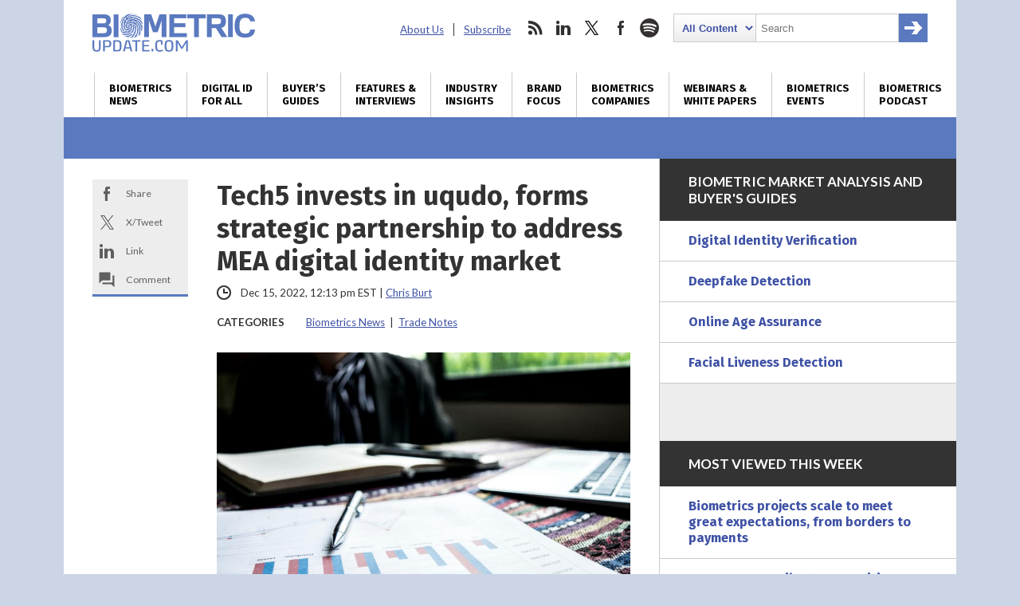

--- FILE ---
content_type: text/html; charset=UTF-8
request_url: https://www.biometricupdate.com/202212/tech5-invests-in-uqudo-forms-strategic-partnership-to-address-mea-digital-identity-market
body_size: 24796
content:
<!DOCTYPE html>
<html dir="ltr" lang="en-US" prefix="og: https://ogp.me/ns#" class="no-js no-svg">
<head>
	
<meta charset="UTF-8">
<meta name="viewport" content="width=device-width, initial-scale=1">
<meta http-equiv="X-UA-Compatible" content="IE=edge">
<meta name="rating" content="general">


<script>
window.ga=window.ga||function(){(ga.q=ga.q||[]).push(arguments)};ga.l=+new Date;
ga('create', 'UA-31647229-1', 'auto');
ga('send', 'pageview');
</script>
<script async src='https://www.google-analytics.com/analytics.js'></script>


<script async src="https://www.googletagmanager.com/gtag/js?id=G-09TGMSMN9P"></script>
<script>
  window.dataLayer = window.dataLayer || [];
  function gtag(){dataLayer.push(arguments);}
  gtag('js', new Date());

  gtag('config', 'G-09TGMSMN9P');
</script>


	<script async src="https://securepubads.g.doubleclick.net/tag/js/gpt.js"></script>
	<script>
	window.googletag = window.googletag || {cmd: []};
	googletag.cmd.push(function() {
		googletag.defineSlot('/22228962824/biometricupdate.com', ['fluid'], 'adtop').setTargeting('pos', ['top']).addService(googletag.pubads());
		googletag.defineSlot('/22228962824/biometricupdate.com', ['fluid'], 'adbottom').setTargeting('pos', ['bottom']).addService(googletag.pubads());
		// googletag.pubads().enableSingleRequest();
		googletag.enableServices();
	});
	</script>
	<style type="text/css">
		#ad1gsm { margin:auto ; text-align:center }
	</style>

<link rel="apple-touch-icon" sizes="57x57" href="/favicon/apple-icon-57x57.png">
<link rel="apple-touch-icon" sizes="60x60" href="/favicon/apple-icon-60x60.png">
<link rel="apple-touch-icon" sizes="72x72" href="/favicon/apple-icon-72x72.png">
<link rel="apple-touch-icon" sizes="76x76" href="/favicon/apple-icon-76x76.png">
<link rel="apple-touch-icon" sizes="114x114" href="/favicon/apple-icon-114x114.png">
<link rel="apple-touch-icon" sizes="120x120" href="/favicon/apple-icon-120x120.png">
<link rel="apple-touch-icon" sizes="144x144" href="/favicon/apple-icon-144x144.png">
<link rel="apple-touch-icon" sizes="152x152" href="/favicon/apple-icon-152x152.png">
<link rel="apple-touch-icon" sizes="180x180" href="/favicon/apple-icon-180x180.png">
<link rel="icon" type="image/png" sizes="192x192"  href="/favicon/android-icon-192x192.png">
<link rel="icon" type="image/png" sizes="32x32" href="/favicon/favicon-32x32.png">
<link rel="icon" type="image/png" sizes="96x96" href="/favicon/favicon-96x96.png">
<link rel="icon" type="image/png" sizes="16x16" href="/favicon/favicon-16x16.png">
<link rel="manifest" href="/favicon/manifest.json">
<meta name="msapplication-TileColor" content="#ffffff">
<meta name="msapplication-TileImage" content="/favicon/ms-icon-144x144.png">
<meta name="theme-color" content="#ffffff">
<link rel="preconnect" href="https://fonts.googleapis.com">
<link rel="preconnect" href="https://fonts.gstatic.com" crossorigin>
<link href="https://fonts.googleapis.com/css2?family=Fira+Sans:wght@400;700&family=Lato:ital,wght@0,400;0,700;0,900;1,400;1,700&display=swap" rel="stylesheet">
<link rel="profile" href="http://gmpg.org/xfn/11">


<title>Tech5 invests in uqudo, forms strategic partnership to address MEA digital identity market | Biometric Update</title>
<link data-rocket-prefetch href="https://www.gstatic.com" rel="dns-prefetch">
<link data-rocket-prefetch href="https://connect.facebook.net" rel="dns-prefetch">
<link data-rocket-prefetch href="https://www.google-analytics.com" rel="dns-prefetch">
<link data-rocket-prefetch href="https://www.googletagmanager.com" rel="dns-prefetch">
<link data-rocket-prefetch href="https://securepubads.g.doubleclick.net" rel="dns-prefetch">
<link data-rocket-prefetch href="https://fonts.googleapis.com" rel="dns-prefetch">
<link data-rocket-prefetch href="https://jetpack.wordpress.com" rel="dns-prefetch">
<link data-rocket-prefetch href="https://www.google.com" rel="dns-prefetch">
<link data-rocket-prefetch href="https://stats.wp.com" rel="dns-prefetch"><link rel="preload" data-rocket-preload as="image" href="https://d1sr9z1pdl3mb7.cloudfront.net/wp-content/uploads/2022/03/15161907/market-growth-expansion-1024x683.jpg" fetchpriority="high">

		
	<meta name="description" content="Tech5 investments in uqudo and establishes strategic partnership as the companies collaborate to launch new products tailored to the Middle East and Africa." />
	<meta name="robots" content="max-image-preview:large" />
	<meta name="author" content="Chris Burt"/>
	<meta name="msvalidate.01" content="37DAF50D768AB3DDD4F101B413D98584" />
	<link rel="canonical" href="https://www.biometricupdate.com/202212/tech5-invests-in-uqudo-forms-strategic-partnership-to-address-mea-digital-identity-market" />
	
		<meta property="og:locale" content="en_US" />
		<meta property="og:site_name" content="Biometric Update | Biometrics News, Companies and Explainers" />
		<meta property="og:type" content="article" />
		<meta property="og:title" content="Tech5 invests in uqudo, forms strategic partnership to address MEA digital identity market | Biometric Update" />
		<meta property="og:description" content="Tech5 investments in uqudo and establishes strategic partnership as the companies collaborate to launch new products tailored to the Middle East and Africa." />
		<meta property="og:url" content="https://www.biometricupdate.com/202212/tech5-invests-in-uqudo-forms-strategic-partnership-to-address-mea-digital-identity-market" />
		<meta property="og:image" content="https://d1sr9z1pdl3mb7.cloudfront.net/wp-content/uploads/2022/03/15161907/market-growth-expansion-scaled.jpg" />
		<meta property="og:image:secure_url" content="https://d1sr9z1pdl3mb7.cloudfront.net/wp-content/uploads/2022/03/15161907/market-growth-expansion-scaled.jpg" />
		<meta property="og:image:width" content="2048" />
		<meta property="og:image:height" content="1365" />
		<meta property="article:published_time" content="2022-12-15T17:13:40+00:00" />
		<meta property="article:modified_time" content="2023-02-05T01:50:14+00:00" />
		<meta property="article:publisher" content="https://www.facebook.com/BiometricUpdate" />
		<meta name="twitter:card" content="summary_large_image" />
		<meta name="twitter:site" content="@BiometricUpdate" />
		<meta name="twitter:title" content="Tech5 invests in uqudo, forms strategic partnership to address MEA digital identity market | Biometric Update" />
		<meta name="twitter:description" content="Tech5 investments in uqudo and establishes strategic partnership as the companies collaborate to launch new products tailored to the Middle East and Africa." />
		<meta name="twitter:creator" content="@BiometricUpdate" />
		<meta name="twitter:image" content="https://d1sr9z1pdl3mb7.cloudfront.net/wp-content/uploads/2022/03/15161907/market-growth-expansion-scaled.jpg" />
		

<link rel='dns-prefetch' href='//dc6k1alk91llc.cloudfront.net' />
<link rel='dns-prefetch' href='//secure.gravatar.com' />
<link rel='dns-prefetch' href='//www.google.com' />
<link rel='dns-prefetch' href='//stats.wp.com' />
<link rel='dns-prefetch' href='//fonts.googleapis.com' />
<link rel='dns-prefetch' href='//v0.wordpress.com' />
<link rel='dns-prefetch' href='//jetpack.wordpress.com' />
<link rel='dns-prefetch' href='//s0.wp.com' />
<link rel='dns-prefetch' href='//public-api.wordpress.com' />
<link rel='dns-prefetch' href='//0.gravatar.com' />
<link rel='dns-prefetch' href='//1.gravatar.com' />
<link rel='dns-prefetch' href='//2.gravatar.com' />
<link rel='preconnect' href='//c0.wp.com' />
<link rel="alternate" title="oEmbed (JSON)" type="application/json+oembed" href="https://www.biometricupdate.com/wp-json/oembed/1.0/embed?url=https%3A%2F%2Fwww.biometricupdate.com%2F202212%2Ftech5-invests-in-uqudo-forms-strategic-partnership-to-address-mea-digital-identity-market" />
<link rel="alternate" title="oEmbed (XML)" type="text/xml+oembed" href="https://www.biometricupdate.com/wp-json/oembed/1.0/embed?url=https%3A%2F%2Fwww.biometricupdate.com%2F202212%2Ftech5-invests-in-uqudo-forms-strategic-partnership-to-address-mea-digital-identity-market&#038;format=xml" />
<style id='wp-img-auto-sizes-contain-inline-css' type='text/css'>
img:is([sizes=auto i],[sizes^="auto," i]){contain-intrinsic-size:3000px 1500px}
/*# sourceURL=wp-img-auto-sizes-contain-inline-css */
</style>
<link data-minify="1" rel='stylesheet' id='wp-components-css' href='https://www.biometricupdate.com/wp-content/cache/min/1/c/6.9/wp-includes/css/dist/components/style.min.css?ver=1764790380' type='text/css' media='all' />
<link data-minify="1" rel='stylesheet' id='wp-preferences-css' href='https://www.biometricupdate.com/wp-content/cache/min/1/c/6.9/wp-includes/css/dist/preferences/style.min.css?ver=1764790380' type='text/css' media='all' />
<link data-minify="1" rel='stylesheet' id='wp-block-editor-css' href='https://www.biometricupdate.com/wp-content/cache/min/1/c/6.9/wp-includes/css/dist/block-editor/style.min.css?ver=1764790380' type='text/css' media='all' />
<link data-minify="1" rel='stylesheet' id='popup-maker-block-library-style-css' href='https://www.biometricupdate.com/wp-content/cache/min/1/wp-content/plugins/popup-maker/dist/packages/block-library-style.css?ver=1762226424' type='text/css' media='all' />
<link data-minify="1" rel='stylesheet' id='theme-styles-css' href='https://www.biometricupdate.com/wp-content/cache/min/1/wp-content/themes/bu/style.css?ver=1762226424' type='text/css' media='all' />
<link rel='stylesheet' id='wpb-google-fonts-css' href='https://fonts.googleapis.com/css?family=Open+Sans%3A300%2C300i%2C700%2C700i&#038;ver=6.9' type='text/css' media='all' />
<link data-minify="1" rel='stylesheet' id='tablepress-default-css' href='https://www.biometricupdate.com/wp-content/cache/min/1/wp-content/plugins/tablepress/css/build/default.css?ver=1762226424' type='text/css' media='all' />
<script data-minify="1" type="text/javascript" src="https://www.biometricupdate.com/wp-content/cache/min/1/jquery-latest.min.js?ver=1762226424" id="custom-jquery-js"></script>
<script data-minify="1" type="text/javascript" src="https://www.biometricupdate.com/wp-content/cache/min/1/wp-content/plugins/stock-market-ticker/assets/stockdio-wp.js?ver=1762226424" id="customStockdioJs-js"></script>
<link rel="https://api.w.org/" href="https://www.biometricupdate.com/wp-json/" /><link rel="alternate" title="JSON" type="application/json" href="https://www.biometricupdate.com/wp-json/wp/v2/posts/210225" />	<style>img#wpstats{display:none}</style>
		

<script>(function() {
var _fbq = window._fbq || (window._fbq = []);
if (!_fbq.loaded) {
var fbds = document.createElement('script');
fbds.async = true;
fbds.src = '//connect.facebook.net/en_US/fbds.js';
var s = document.getElementsByTagName('script')[0];
s.parentNode.insertBefore(fbds, s);
_fbq.loaded = true;
}
})();
window._fbq = window._fbq || [];
window._fbq.push(['track', '6024262178418', {'value':'0.01','currency':'CAD'}]);
</script>
<noscript><img height="1" width="1" alt="FB pixel" style="display:none" src="https://www.facebook.com/tr?ev=6024262178418&amp;cd[value]=0.01&amp;cd[currency]=CAD&amp;noscript=1" /></noscript>

<script type="application/ld+json">
{
	"@context": "https://schema.org",
	"@type": "NewsArticle",
	"headline": "Tech5 invests in uqudo, forms strategic partnership to address MEA digital identity market",
	"image": [
		"https://d1sr9z1pdl3mb7.cloudfront.net/wp-content/uploads/2022/03/15161907/market-growth-expansion-1024x683.jpg"
	],
	"datePublished": "2022-12-15T12:13:40-0500",
	"dateModified": "2023-02-04T20:50:14-0500",
	"author": [{
		"@type": "Person",
		"name": "Chris Burt",
		"url": "https://www.biometricupdate.com/author/chris-burt"
	}],
	"mainEntityOfPage": "true",
	"articleSection": "Biometrics News,Trade Notes",
	"articleBody": "Tech5 has made an investment in uqudo and established a strategic partnership as the companies collaborate to launch new products tailored to the Middle East and Africa region.For uqudo, the investment is part of an early investment round. The amount and terms of the investment were not disclosed.The companies are already partners, with uqudo integrating Tech5’s biometric facial authentication and liveness detection SDKs. Armed with these technologies, uqudo provides a full-stack digital identity platform for customer onboarding and ID verification. The company says it helps customers meet KYC, AML, and Customer Due Diligence (CDD) regulations.Uqudo is expanding its capabilities and coverage across Africa and the Middle East, and availing itself of Tech5’s experience in biometrics and identity management in the region allows for efficient, automated cross-validation of identities. The companies believe the combination of uqudo’s document scanning, verification and customer screening with Tech5’s biometrics enables a market-leading proposition, according to the announcement.“From a strategic point of view for Tech5, uqudo is a great partner for the integration of both companies’ offerings to create unparalleled digital KYC and National Identity programs in the Middle East, Africa, and other regions,” says Tech5 Strategic Advisor Rob Haslam.Haslam also praised “uqudo’s expertise as a full-service provider in the space of digital onboarding and authentication.”Uqudo Founder and CEO Mohamed Fagiri says the partnership will bring innovative biometric onboarding, verification, and digital identity tools to market.Tech5 and uqudo intend to target the EMEA region broadly in 2023, focussing on the fintech, blockchain, banking, insurance, and travel and tourism industries, as well as the public sector.Tech5 raised $10 million in April to boost its global expansion plans.The company also launched a version of its AirSnap face biometrics for web browsers earlier in December.",
	"publisher": {
		"@type": "Organization",
		"name": "BiometricUpdate.com",
		"logo": {
			"@type": "imageObject",
			"url": "https://www.biometricupdate.com/",
			"contentUrl": "https://www.biometricupdate.com/wp-content/themes/bu/img/biometric-update-16x9.png"
		}
	},
	"isAccessibleForFree": true
}

</script>
	
	
<style id="rocket-lazyrender-inline-css">[data-wpr-lazyrender] {content-visibility: auto;}</style><meta name="generator" content="WP Rocket 3.20.3" data-wpr-features="wpr_minify_js wpr_preconnect_external_domains wpr_automatic_lazy_rendering wpr_oci wpr_minify_css wpr_desktop" /></head>

<body class="wp-singular post-template-default single single-post postid-210225 single-format-standard wp-theme-bu"><div  id="fb-root"></div>

<header  class="max-outer">
	<div  class="inner h-l-36 h-r-36 v-t-24">
		<a href="#" class="menubtn closed" onclick="ga('send', 'event', 'Navigation', 'Open Mobile Menu');">
			<span></span>
			<span></span>
			<span></span>
		</a>
		<a href="/" class="logo v-b-18"><img src="https://www.biometricupdate.com/wp-content/themes/bu/img/biometric-update-logo.png" alt="BiometricUpdate.com" height="48" width="204" onclick="ga('send', 'event', 'Navigation', 'Return Home', 'Header Logo');"></a>
		<nav class="secondary">
			<ul id="menu-secondary-header-menu" class=""><li id="menu-item-35443" class="menu-item menu-item-type-post_type menu-item-object-page menu-item-35443"><a href="https://www.biometricupdate.com/about-us">About Us</a></li>
<li id="menu-item-59857" class="menu-item menu-item-type-post_type menu-item-object-page menu-item-59857"><a href="https://www.biometricupdate.com/newsletter">Subscribe</a></li>
</ul>			<ul>
				<li class="social rss">
					<a href="http://feeds.feedburner.com/biometricupdate" onclick="ga('send', 'event', 'Social Media', 'Visit Site', 'RSS');">rss</a>
				</li>				<li class="social linkedin">
					<a href="https://www.linkedin.com/company/biometric-update/" onclick="ga('send', 'event', 'Social Media', 'Visit Site', 'LinkedIn');">linkedin</a>
				</li>				<li class="social twitter">
					<a href="https://twitter.com/biometricupdate" onclick="ga('send', 'event', 'Social Media', 'Visit Site', 'Twitter');">twitter</a>
				</li>				<li class="social facebook">
					<a href="https://www.facebook.com/BiometricUpdate/" onclick="ga('send', 'event', 'Social Media', 'Visit Site', 'Facebook');">facebook</a>
				</li>								<li class="social spotify">
					<a href="https://open.spotify.com/show/1K8w7B8DIdoNn9WqaEOBKe" onclick="ga('send', 'event', 'Social Media', 'Visit Site', 'Spotify');">spotify</a>
				</li>				<li class="search">
					

<form role="search" method="get" class="search-form" action="https://www.biometricupdate.com/">
	<label for="search-form-696ce606097cd">
		<span class="screen-reader-text">Search for:</span>
	</label>
	<select name="posttype" class="search-cat">
		<option value="all">All Content</option>
		<option value="companies">Companies</option>
	</select>
		<input type="search" id="search-form-696ce606097cd" class="search-field" placeholder="Search" value="" name="s" />
	<button type="submit" class="search-submit"><span class="screen-reader-text">Search</span></button>
</form>
				</li>
			</ul>
		</nav>
	</div>
	<nav class="primary v-t-12">
		<a href="#" class="menubtn open" onclick="ga('send', 'event', 'Navigation', 'Close Mobile Menu');">
			<span></span>
			<span></span>
			<span></span>
		</a>
		<div class="menu-main-container"><ul id="menu-main" class="inner"><li id="menu-item-11766" class="menu-item menu-item-type-taxonomy menu-item-object-category current-post-ancestor current-menu-parent current-post-parent menu-item-has-children menu-item-11766"><a href="https://www.biometricupdate.com/biometric-news" title="Daily biometrics news and interviews">Biometrics<br> News</a>
<ul class="sub-menu">
	<li id="menu-item-173915" class="menu-item menu-item-type-taxonomy menu-item-object-category current-post-ancestor current-menu-parent current-post-parent menu-item-173915"><a href="https://www.biometricupdate.com/biometric-news">All Biometrics News</a></li>
	<li id="menu-item-11767" class="menu-item menu-item-type-taxonomy menu-item-object-category menu-item-11767"><a href="https://www.biometricupdate.com/biometric-news/access-control-biometric-articles">Access Control</a></li>
	<li id="menu-item-215296" class="menu-item menu-item-type-taxonomy menu-item-object-category menu-item-215296"><a href="https://www.biometricupdate.com/biometric-news/age-assurance">Age Assurance</a></li>
	<li id="menu-item-221146" class="menu-item menu-item-type-taxonomy menu-item-object-category menu-item-221146"><a href="https://www.biometricupdate.com/biometric-news/industry-analysis">Industry Analysis</a></li>
	<li id="menu-item-11768" class="menu-item menu-item-type-taxonomy menu-item-object-category menu-item-11768"><a href="https://www.biometricupdate.com/biometric-news/behavioral-biometric-news-articles">Behavioral Biometrics</a></li>
	<li id="menu-item-11769" class="menu-item menu-item-type-taxonomy menu-item-object-category menu-item-11769"><a href="https://www.biometricupdate.com/biometric-news/biometric-research-and-development">Biometric R&amp;D</a></li>
	<li id="menu-item-213968" class="menu-item menu-item-type-post_type menu-item-object-page menu-item-213968"><a href="https://www.biometricupdate.com/biometrics-stock-market">Biometrics Stocks</a></li>
	<li id="menu-item-11771" class="menu-item menu-item-type-taxonomy menu-item-object-category menu-item-11771"><a href="https://www.biometricupdate.com/biometric-news/border-security">Border and Port Security</a></li>
	<li id="menu-item-11772" class="menu-item menu-item-type-taxonomy menu-item-object-category menu-item-11772"><a href="https://www.biometricupdate.com/biometric-news/civil-id">Civil / National ID</a></li>
	<li id="menu-item-11773" class="menu-item menu-item-type-taxonomy menu-item-object-category menu-item-11773"><a href="https://www.biometricupdate.com/biometric-news/commercial-applications">Commercial Applications</a></li>
	<li id="menu-item-11774" class="menu-item menu-item-type-taxonomy menu-item-object-category menu-item-11774"><a href="https://www.biometricupdate.com/biometric-news/consumer-residential">Consumer Electronics</a></li>
	<li id="menu-item-96546" class="menu-item menu-item-type-taxonomy menu-item-object-category menu-item-96546"><a href="https://www.biometricupdate.com/id-for-all">Developing Nations</a></li>
	<li id="menu-item-11776" class="menu-item menu-item-type-taxonomy menu-item-object-category menu-item-11776"><a href="https://www.biometricupdate.com/biometric-news/elections-biometric-news">Elections</a></li>
	<li id="menu-item-11777" class="menu-item menu-item-type-taxonomy menu-item-object-category menu-item-11777"><a href="https://www.biometricupdate.com/biometric-news/facial-recognition-biometric-articles">Facial Recognition</a></li>
	<li id="menu-item-11778" class="menu-item menu-item-type-taxonomy menu-item-object-category menu-item-11778"><a href="https://www.biometricupdate.com/biometric-news/financial-services">Financial Services</a></li>
	<li id="menu-item-11779" class="menu-item menu-item-type-taxonomy menu-item-object-category menu-item-11779"><a href="https://www.biometricupdate.com/biometric-news/fingerprint-recognition">Fingerprint Recognition</a></li>
	<li id="menu-item-11780" class="menu-item menu-item-type-taxonomy menu-item-object-category menu-item-11780"><a href="https://www.biometricupdate.com/biometric-news/government-purchasing">Government Services</a></li>
	<li id="menu-item-11781" class="menu-item menu-item-type-taxonomy menu-item-object-category menu-item-11781"><a href="https://www.biometricupdate.com/biometric-news/healthcare-biometrics">Healthcare Biometrics</a></li>
	<li id="menu-item-96547" class="menu-item menu-item-type-taxonomy menu-item-object-category menu-item-96547"><a href="https://www.biometricupdate.com/biometrics-blogs">Industry Insights</a></li>
	<li id="menu-item-96544" class="menu-item menu-item-type-taxonomy menu-item-object-category menu-item-96544"><a href="https://www.biometricupdate.com/biometric-news/interviews">Interviews</a></li>
	<li id="menu-item-11783" class="menu-item menu-item-type-taxonomy menu-item-object-category menu-item-11783"><a href="https://www.biometricupdate.com/biometric-news/iris-eye-biometric-articles">Iris / Eye Recognition</a></li>
	<li id="menu-item-11784" class="menu-item menu-item-type-taxonomy menu-item-object-category menu-item-11784"><a href="https://www.biometricupdate.com/biometric-news/law-enforcement">Law Enforcement</a></li>
	<li id="menu-item-129233" class="menu-item menu-item-type-taxonomy menu-item-object-category menu-item-129233"><a href="https://www.biometricupdate.com/biometric-news/liveness-detection">Liveness Detection</a></li>
	<li id="menu-item-76407" class="menu-item menu-item-type-taxonomy menu-item-object-category menu-item-76407"><a href="https://www.biometricupdate.com/biometric-news/biometric-research">Market Research</a></li>
	<li id="menu-item-11785" class="menu-item menu-item-type-taxonomy menu-item-object-category menu-item-11785"><a href="https://www.biometricupdate.com/biometric-news/military-applications">Military Applications</a></li>
	<li id="menu-item-11786" class="menu-item menu-item-type-taxonomy menu-item-object-category menu-item-11786"><a href="https://www.biometricupdate.com/biometric-news/mobile-biometric-news">Mobile Biometrics</a></li>
	<li id="menu-item-11787" class="menu-item menu-item-type-taxonomy menu-item-object-category menu-item-11787"><a href="https://www.biometricupdate.com/biometric-news/school">Schools</a></li>
	<li id="menu-item-11788" class="menu-item menu-item-type-taxonomy menu-item-object-category menu-item-11788"><a href="https://www.biometricupdate.com/biometric-news/surveillance-biometric-articles">Surveillance</a></li>
	<li id="menu-item-11789" class="menu-item menu-item-type-taxonomy menu-item-object-category current-post-ancestor current-menu-parent current-post-parent menu-item-11789"><a href="https://www.biometricupdate.com/biometric-news/trade-notes">Trade Notes</a></li>
	<li id="menu-item-11790" class="menu-item menu-item-type-taxonomy menu-item-object-category menu-item-11790"><a href="https://www.biometricupdate.com/biometric-news/voice-verification">Voice Biometrics</a></li>
	<li id="menu-item-15127" class="menu-item menu-item-type-taxonomy menu-item-object-category menu-item-15127"><a href="https://www.biometricupdate.com/biometric-news/wearables-biometric-news">Wearable Technology</a></li>
	<li id="menu-item-11791" class="menu-item menu-item-type-taxonomy menu-item-object-category menu-item-11791"><a href="https://www.biometricupdate.com/biometric-news/workforce-management-biometric-news">Workforce Management</a></li>
</ul>
</li>
<li id="menu-item-96537" class="menu-item menu-item-type-post_type menu-item-object-page menu-item-96537"><a href="https://www.biometricupdate.com/digital-id-biometrics-developing-nations" title="Biometrics and digital ID initiatives in developing nations">Digital ID <br>for All</a></li>
<li id="menu-item-297117" class="menu-item menu-item-type-post_type menu-item-object-page menu-item-297117"><a href="https://www.biometricupdate.com/biometrics-buyers-guides-and-market-analysis" title="Market reports, forecasts, buyer&#8217;s guides">Buyer&#8217;s <br>Guides</a></li>
<li id="menu-item-76408" class="menu-item menu-item-type-taxonomy menu-item-object-category menu-item-76408"><a href="https://www.biometricupdate.com/biometric-news/interviews" title="Features, interviews and special reports">Features &#038; <br>Interviews</a></li>
<li id="menu-item-12235" class="menu-item menu-item-type-custom menu-item-object-custom menu-item-12235"><a href="/biometrics-blogs" title="Guest posts written by biometrics industry experts ">Industry <br>Insights</a></li>
<li id="menu-item-23460" class="menu-item menu-item-type-taxonomy menu-item-object-category menu-item-23460"><a href="https://www.biometricupdate.com/brand-focus" title="Biometrics marketplace brand focus">Brand <br>Focus</a></li>
<li id="menu-item-11796" class="menu-item menu-item-type-post_type menu-item-object-page menu-item-has-children menu-item-11796"><a href="https://www.biometricupdate.com/service-directory" title="Biometrics companies, solutions and applications">Biometrics <br>Companies</a>
<ul class="sub-menu">
	<li id="menu-item-318445" class="menu-item menu-item-type-post_type menu-item-object-page menu-item-318445"><a href="https://www.biometricupdate.com/biometrics-buyers-guides-and-market-analysis">Buyer’s Guides</a></li>
	<li id="menu-item-59751" class="menu-item menu-item-type-post_type menu-item-object-page menu-item-59751"><a href="https://www.biometricupdate.com/service-directory">All Categories</a></li>
	<li id="menu-item-11794" class="menu-item menu-item-type-post_type menu-item-object-page menu-item-11794"><a href="https://www.biometricupdate.com/biometric-companies">Biometrics Companies</a></li>
	<li id="menu-item-59877" class="menu-item menu-item-type-taxonomy menu-item-object-biocategory menu-item-59877"><a href="https://www.biometricupdate.com/service-directory/access-control">Access Control</a></li>
	<li id="menu-item-217958" class="menu-item menu-item-type-taxonomy menu-item-object-biocategory menu-item-217958"><a href="https://www.biometricupdate.com/service-directory/age-verification">Age Verification</a></li>
	<li id="menu-item-59883" class="menu-item menu-item-type-taxonomy menu-item-object-biocategory menu-item-59883"><a href="https://www.biometricupdate.com/service-directory/behavioral-biometrics">Behavioral Biometrics</a></li>
	<li id="menu-item-59890" class="menu-item menu-item-type-taxonomy menu-item-object-biocategory menu-item-59890"><a href="https://www.biometricupdate.com/service-directory/biometric-cards">Biometric Cards</a></li>
	<li id="menu-item-59878" class="menu-item menu-item-type-taxonomy menu-item-object-biocategory menu-item-59878"><a href="https://www.biometricupdate.com/service-directory/biometric-consultants">Biometrics Consulting</a></li>
	<li id="menu-item-59888" class="menu-item menu-item-type-taxonomy menu-item-object-biocategory menu-item-59888"><a href="https://www.biometricupdate.com/service-directory/biometric-payment">Biometric Payment</a></li>
	<li id="menu-item-59885" class="menu-item menu-item-type-taxonomy menu-item-object-biocategory menu-item-59885"><a href="https://www.biometricupdate.com/service-directory/biometric-software">Biometric Software</a></li>
	<li id="menu-item-191110" class="menu-item menu-item-type-taxonomy menu-item-object-biocategory menu-item-191110"><a href="https://www.biometricupdate.com/service-directory/biometric-testing">Biometric Testing</a></li>
	<li id="menu-item-126661" class="menu-item menu-item-type-taxonomy menu-item-object-biocategory menu-item-126661"><a href="https://www.biometricupdate.com/service-directory/border-management">Border Management</a></li>
	<li id="menu-item-59879" class="menu-item menu-item-type-taxonomy menu-item-object-biocategory menu-item-59879"><a href="https://www.biometricupdate.com/service-directory/civil-id">Civil ID</a></li>
	<li id="menu-item-59880" class="menu-item menu-item-type-taxonomy menu-item-object-biocategory menu-item-59880"><a href="https://www.biometricupdate.com/service-directory/criminal-id">Criminal ID</a></li>
	<li id="menu-item-309361" class="menu-item menu-item-type-taxonomy menu-item-object-biocategory menu-item-309361"><a href="https://www.biometricupdate.com/service-directory/deepfake-detection">Deepfake Detection</a></li>
	<li id="menu-item-126662" class="menu-item menu-item-type-taxonomy menu-item-object-biocategory menu-item-126662"><a href="https://www.biometricupdate.com/service-directory/digital-identification">Digital Identification</a></li>
	<li id="menu-item-257300" class="menu-item menu-item-type-taxonomy menu-item-object-biocategory menu-item-257300"><a href="https://www.biometricupdate.com/service-directory/document-verification">Document Verification</a></li>
	<li id="menu-item-59881" class="menu-item menu-item-type-taxonomy menu-item-object-biocategory menu-item-59881"><a href="https://www.biometricupdate.com/service-directory/facial-recognition">Facial Recognition</a></li>
	<li id="menu-item-59882" class="menu-item menu-item-type-taxonomy menu-item-object-biocategory menu-item-59882"><a href="https://www.biometricupdate.com/service-directory/fingerprint-recognition">Fingerprint Recognition</a></li>
	<li id="menu-item-257504" class="menu-item menu-item-type-taxonomy menu-item-object-biocategory menu-item-257504"><a href="https://www.biometricupdate.com/service-directory/identity-proofing">Identity Proofing</a></li>
	<li id="menu-item-242038" class="menu-item menu-item-type-taxonomy menu-item-object-biocategory menu-item-242038"><a href="https://www.biometricupdate.com/service-directory/industry-organizations">Industry Organizations</a></li>
	<li id="menu-item-59884" class="menu-item menu-item-type-taxonomy menu-item-object-biocategory menu-item-59884"><a href="https://www.biometricupdate.com/service-directory/iris-eye">Iris / Eye Recognition</a></li>
	<li id="menu-item-126663" class="menu-item menu-item-type-taxonomy menu-item-object-biocategory menu-item-126663"><a href="https://www.biometricupdate.com/service-directory/liveness-detection">Liveness Detection</a></li>
	<li id="menu-item-59886" class="menu-item menu-item-type-taxonomy menu-item-object-biocategory menu-item-59886"><a href="https://www.biometricupdate.com/service-directory/mobile-biometrics">Mobile Biometrics</a></li>
	<li id="menu-item-257301" class="menu-item menu-item-type-taxonomy menu-item-object-biocategory menu-item-257301"><a href="https://www.biometricupdate.com/service-directory/selfie-biometrics">Selfie Biometrics</a></li>
	<li id="menu-item-59891" class="menu-item menu-item-type-taxonomy menu-item-object-biocategory menu-item-59891"><a href="https://www.biometricupdate.com/service-directory/surveillance">Surveillance</a></li>
	<li id="menu-item-59892" class="menu-item menu-item-type-taxonomy menu-item-object-biocategory menu-item-59892"><a href="https://www.biometricupdate.com/service-directory/vein-recognition">Vein Recognition</a></li>
	<li id="menu-item-59893" class="menu-item menu-item-type-taxonomy menu-item-object-biocategory menu-item-59893"><a href="https://www.biometricupdate.com/service-directory/voice-biometrics">Voice Biometrics</a></li>
	<li id="menu-item-59894" class="menu-item menu-item-type-taxonomy menu-item-object-biocategory menu-item-59894"><a href="https://www.biometricupdate.com/service-directory/workforce-management">Workforce Management</a></li>
	<li id="menu-item-11795" class="menu-item menu-item-type-post_type menu-item-object-page menu-item-11795"><a href="https://www.biometricupdate.com/biometric-companies/get-your-company-listed"><strong>Get Your Company Listed</strong></a></li>
	<li id="menu-item-134390" class="menu-item menu-item-type-post_type menu-item-object-page menu-item-134390"><a href="https://www.biometricupdate.com/request-a-quote">Request a Quote</a></li>
</ul>
</li>
<li id="menu-item-198869" class="menu-item menu-item-type-post_type menu-item-object-page menu-item-has-children menu-item-198869"><a href="https://www.biometricupdate.com/resources-white-papers-webinars-and-explainers" title="Resources: White Papers, Webinars and Explainers">Webinars &#038; <br>White Papers</a>
<ul class="sub-menu">
	<li id="menu-item-297739" class="menu-item menu-item-type-taxonomy menu-item-object-category menu-item-297739"><a href="https://www.biometricupdate.com/biometric-articles">Explaining Biometrics</a></li>
	<li id="menu-item-297118" class="menu-item menu-item-type-taxonomy menu-item-object-category menu-item-297118"><a href="https://www.biometricupdate.com/on-demand">On-demand Webinars</a></li>
	<li id="menu-item-297119" class="menu-item menu-item-type-taxonomy menu-item-object-category menu-item-297119"><a href="https://www.biometricupdate.com/white-papers">White Papers and Reports</a></li>
	<li id="menu-item-297120" class="menu-item menu-item-type-taxonomy menu-item-object-category menu-item-297120"><a href="https://www.biometricupdate.com/white-papers/case-studies">Case Studies</a></li>
	<li id="menu-item-296270" class="menu-item menu-item-type-custom menu-item-object-custom menu-item-296270"><a href="https://www.biometricupdate.com/202403/protect-your-business-and-customers-from-threat-of-account-fraud">Account Fraud</a></li>
	<li id="menu-item-296271" class="menu-item menu-item-type-custom menu-item-object-custom menu-item-296271"><a href="https://www.biometricupdate.com/202502/navigating-the-uks-online-safety-act-choosing-the-right-age-verification-tech">Age Assurance</a></li>
	<li id="menu-item-296272" class="menu-item menu-item-type-custom menu-item-object-custom menu-item-296272"><a href="https://www.biometricupdate.com/202501/protecting-contact-centers-from-ai-powered-voice-fraud">AI Voice Fraud</a></li>
	<li id="menu-item-296273" class="menu-item menu-item-type-custom menu-item-object-custom menu-item-296273"><a href="https://www.biometricupdate.com/202412/navigating-the-emerging-apac-market-for-digital-id">APAC Digital ID</a></li>
	<li id="menu-item-296274" class="menu-item menu-item-type-custom menu-item-object-custom menu-item-296274"><a href="https://www.biometricupdate.com/202501/capture-biases-in-fingerprint-systems">Biometric Testing</a></li>
	<li id="menu-item-296275" class="menu-item menu-item-type-custom menu-item-object-custom menu-item-296275"><a href="https://www.biometricupdate.com/202502/understanding-the-new-biometric-device-certification-with-mosip-and-bixelab">MOSIP and Bixelab</a></li>
	<li id="menu-item-296276" class="menu-item menu-item-type-custom menu-item-object-custom menu-item-296276"><a href="https://www.biometricupdate.com/202404/decentralized-identity-for-secure-user-authentication">Decentralized ID</a></li>
	<li id="menu-item-296277" class="menu-item menu-item-type-custom menu-item-object-custom menu-item-296277"><a href="https://www.biometricupdate.com/202503/combatting-video-conferencing-deepfake-fraud">Deepfake Threats</a></li>
	<li id="menu-item-296278" class="menu-item menu-item-type-custom menu-item-object-custom menu-item-296278"><a href="https://www.biometricupdate.com/202503/face-liveness-market-overview">Face Liveness</a></li>
	<li id="menu-item-296279" class="menu-item menu-item-type-custom menu-item-object-custom menu-item-296279"><a href="https://www.biometricupdate.com/202502/beyond-borders-biometric-driven-efficiency-in-travel">Future of Travel</a></li>
	<li id="menu-item-296280" class="menu-item menu-item-type-custom menu-item-object-custom menu-item-296280"><a href="https://www.biometricupdate.com/202502/digital-identity-powering-the-next-wave-of-government-transformation">Government Transformation</a></li>
	<li id="menu-item-296281" class="menu-item menu-item-type-custom menu-item-object-custom menu-item-296281"><a href="https://www.biometricupdate.com/202502/navigating-the-uks-online-safety-act-choosing-the-right-age-verification-tech">Online Safety Act</a></li>
	<li id="menu-item-296282" class="menu-item menu-item-type-custom menu-item-object-custom menu-item-296282"><a href="https://www.biometricupdate.com/202412/exploring-iso-18013-integration-opportunities-and-interoperability-challenges-for-mdls-and-digital-wallets">Exploring ISO 18013</a></li>
	<li id="menu-item-296283" class="menu-item menu-item-type-custom menu-item-object-custom menu-item-296283"><a href="https://www.biometricupdate.com/202408/passkeys-in-the-public-sector-in-depth-with-the-fido-alliance">Public Sector Passkeys</a></li>
</ul>
</li>
<li id="menu-item-59895" class="menu-item menu-item-type-taxonomy menu-item-object-category menu-item-59895"><a href="https://www.biometricupdate.com/biometric-industry-events" title="Trade shows featuring biometrics technology">Biometrics <br>Events</a></li>
<li id="menu-item-297952" class="menu-item menu-item-type-taxonomy menu-item-object-category menu-item-297952"><a href="https://www.biometricupdate.com/biometric-update-podcast" title="Biometric Update Podcast">Biometrics <br>Podcast</a></li>
</ul></div>		<li class="search small">
			

<form role="search" method="get" class="search-form" action="https://www.biometricupdate.com/">
	<label for="search-form-696ce6060e4c4">
		<span class="screen-reader-text">Search for:</span>
	</label>
	<select name="posttype" class="search-cat">
		<option value="all">All Content</option>
		<option value="companies">Companies</option>
	</select>
		<input type="search" id="search-form-696ce6060e4c4" class="search-field" placeholder="Search" value="" name="s" />
	<button type="submit" class="search-submit"><span class="screen-reader-text">Search</span></button>
</form>
		</li>
	</nav>
</header>
	
	<div  class="ad ad1 max-outer">
		<div  class="inner vh-36">
			<div  id="adtop">
				<script>
					googletag.cmd.push(function() { googletag.display('adtop'); });
				</script>
			</div>
		</div>
	</div>

<main  class="max-outer">
	<div  class="primary">
		<div  class="h-l-36 h-r-36 v-b-36">

<section class="v-t-36">
	<div class="inner">


	<div class="share large">
		<ul>
			<li class="facebook">
				<a href="https://www.facebook.com/sharer/sharer.php?u=https://www.biometricupdate.com/202212/tech5-invests-in-uqudo-forms-strategic-partnership-to-address-mea-digital-identity-market" onclick="ga('send', 'event', 'Social Media', 'Share', 'Facebook');" target="bu_facebook">Share</a>
			</li>
			<li class="twitter">
				<a href="https://twitter.com/intent/tweet?text=Tech5 invests in uqudo, forms strategic partnership to address MEA digital identity market&via=BiometricUpdate&url=https://www.biometricupdate.com/202212/tech5-invests-in-uqudo-forms-strategic-partnership-to-address-mea-digital-identity-market" onclick="ga('send', 'event', 'Social Media', 'Share', 'Twitter');" target="edge_twitter">X/Tweet</a>
							</li>
			<li class="linkedin">
				<a href="https://www.linkedin.com/shareArticle?mini=true&url=https://www.biometricupdate.com/202212/tech5-invests-in-uqudo-forms-strategic-partnership-to-address-mea-digital-identity-market&title=Tech5%20invests%20in%20uqudo,%20forms%20strategic%20partnership%20to%20address%20MEA%20digital%20identity%20market&summary=&source=" onclick="ga('send', 'event', 'Social Media', 'Share', 'LinkedIn');" target="bu_linkedin">Link</a>
			</li>
			<li class="comment">
				<a href="#commentsbox" onclick="ga('send', 'event', 'Social Media', 'View', 'Disqus Comments');">Comment</a>
			</li>
		</ul>
	</div>
		
	<article>
		<h1>Tech5 invests in uqudo, forms strategic partnership to address MEA digital identity market</h1>
									<div class="byline">
				
				<time datetime="2022-12-15T12:13-0500">Dec 15, 2022, 12:13 pm EST</time>				 	| 
				<a href="https://www.biometricupdate.com/author/chris-burt">Chris Burt</a>
			</div>
			<div class="categories">
				<span>Categories</span>
				<a href="https://www.biometricupdate.com/biometric-news" rel="category tag">Biometrics News</a> &nbsp;|&nbsp; <a href="https://www.biometricupdate.com/biometric-news/trade-notes" rel="category tag">Trade Notes</a>			</div>
		
		<div class="content">
								<div class="featuredpic"><img fetchpriority="high" src="https://d1sr9z1pdl3mb7.cloudfront.net/wp-content/uploads/2022/03/15161907/market-growth-expansion-1024x683.jpg" alt="Tech5 invests in uqudo, forms strategic partnership to address MEA digital identity market" height="683" width="1024"></div>
							<div class="mask">&nbsp;</div>
			<div class="thecontent">
				
				<p><a href="https://www.biometricupdate.com/companies/tech5">Tech5</a> has made an investment in uqudo and established a strategic partnership as the companies collaborate to launch new products tailored to the Middle East and Africa region.</p>
<p>For <a href="https://www.biometricupdate.com/companies/uqudo">uqudo</a>, the investment is part of an early investment round. The amount and terms of the investment were not disclosed.</p>
		<script>
			window.googletag = window.googletag || {cmd: []};
			googletag.cmd.push(function() {
				googletag.defineSlot('/22228962824/biometricupdate.com', ['fluid'], 'inarticle').setTargeting('pos', ['300_1']).addService(googletag.pubads());
				googletag.pubads().enableSingleRequest();
				googletag.enableServices();
			});
		</script>
		<div class='ad'><div class='inner'><div id='inarticle'>
			<script>
				googletag.cmd.push(function() { googletag.display('inarticle'); });
			</script>
		</div></div></div>
	
<p>The companies are already partners, with uqudo integrating Tech5’s biometric facial authentication and liveness detection SDKs. Armed with these technologies, uqudo provides a full-stack digital identity platform for customer onboarding and ID verification. The company says it helps customers meet KYC, AML, and Customer Due Diligence (CDD) regulations.</p>
<p>Uqudo is expanding its capabilities and coverage across Africa and the Middle East, and availing itself of Tech5’s experience in biometrics and identity management in the region allows for efficient, automated cross-validation of identities. The companies believe the combination of uqudo’s document scanning, verification and customer screening with Tech5’s biometrics enables a market-leading proposition, according to the announcement.</p>
<p>“From a strategic point of view for Tech5, uqudo is a great partner for the integration of both companies’ offerings to create unparalleled digital KYC and National Identity programs in the Middle East, Africa, and other regions,” says Tech5 Strategic Advisor Rob Haslam.</p>
<p>Haslam also praised “uqudo’s expertise as a full-service provider in the space of digital onboarding and authentication.”</p>
<p>Uqudo Founder and CEO Mohamed Fagiri says the partnership will bring innovative biometric onboarding, verification, and digital identity tools to market.</p>
<p>Tech5 and uqudo intend to target the <a href="https://www.biometricupdate.com/?posttype=all&amp;s=EMEA">EMEA region</a> broadly in 2023, focussing on the fintech, blockchain, banking, insurance, and travel and tourism industries, as well as the public sector.</p>
<p>Tech5 <a href="https://www.biometricupdate.com/202204/tech5-videosign-raise-millions-in-funding-for-biometric-solutions">raised $10 million</a> in April to boost its global expansion plans.</p>
<p>The company also launched a version of its <a href="https://www.biometricupdate.com/202212/tech5-extends-airsnap-face-biometrics-to-web-cams">AirSnap face biometrics for web browsers</a> earlier in December.</p>
								
				<div id="finished"></div>
				<script type="text/javascript">
					var end = 0;
					$(window).scroll(function() { if (end === 0) finished(); });
					function finished() {
						var hT = $('#finished').offset().top,
						hH = $('#finished').outerHeight(),
						wH = $(window).height(),
						wS = $(this).scrollTop();
						if (wS > (hT+hH-wH)){
							end = 1;
							ga('send', 'event', 'Navigation', 'Finished Article', 'Tech5 invests in uqudo, forms strategic partnership to address MEA digital identity market');
						}
					}
				</script>

				
				<h2>Article Topics</h2>
				<p><a href="https://www.biometricupdate.com/tag/biometrics" rel="tag">biometrics</a> &nbsp;|&nbsp; <a href="https://www.biometricupdate.com/tag/digital-identity" rel="tag">digital identity</a> &nbsp;|&nbsp; <a href="https://www.biometricupdate.com/tag/identity-verification" rel="tag">identity verification</a> &nbsp;|&nbsp; <a href="https://www.biometricupdate.com/tag/investment" rel="tag">investment</a> &nbsp;|&nbsp; <a href="https://www.biometricupdate.com/tag/onboarding" rel="tag">onboarding</a> &nbsp;|&nbsp; <a href="https://www.biometricupdate.com/tag/tech5" rel="tag">TECH5</a> &nbsp;|&nbsp; <a href="https://www.biometricupdate.com/tag/uqudo" rel="tag">uqudo</a></p>

								<div class="related-posts related-post">
					<h2>Latest Biometrics News</h2>
					
								<div class="snippet v-t-48 v-b-48 post-328555 posttype-post">
				<a href="https://www.biometricupdate.com/202601/biometrics-projects-scale-to-meet-great-expectations-from-borders-to-payments" class="pic" style="background-image:url('https://d1sr9z1pdl3mb7.cloudfront.net/wp-content/uploads/2024/06/08160148/mastercard-palm-payment-1024x671.png') ; background-size:cover ; position:relative">
					&nbsp;				</a>				<div class="content">
					<h2><a href="https://www.biometricupdate.com/202601/biometrics-projects-scale-to-meet-great-expectations-from-borders-to-payments">Biometrics projects scale to meet great expectations, from borders to payments</a></h2>
												<div class="byline">
								<time datetime="2026-01-17T12:47-0500">Jan 17, 2026, 12:47 pm EST</time>							</div>
											<p>Biometrics projects are graduating to production, reaching scale milestones and expanding dramatically in the top stories of the week on&#8230;</p>
				</div>
			</div>			<div class="snippet v-t-48 v-b-48 post-328545 posttype-post">
				<a href="https://www.biometricupdate.com/202601/ice-using-data-and-probability-to-decide-where-to-detain-and-arrest-people" class="pic" style="background-image:url('https://d1sr9z1pdl3mb7.cloudfront.net/wp-content/uploads/2025/06/26175327/ice-1.jpg') ; background-size:cover ; position:relative">
					&nbsp;				</a>				<div class="content">
					<h2><a href="https://www.biometricupdate.com/202601/ice-using-data-and-probability-to-decide-where-to-detain-and-arrest-people">ICE using data and probability to decide where to detain and arrest people</a></h2>
												<div class="byline">
								<time datetime="2026-01-16T18:25-0500">Jan 16, 2026, 6:25 pm EST</time>							</div>
											<p>U.S. Immigration and Customs Enforcement’s Enhanced Leads Identification &amp; Targeting for Enforcement (ELITE) tool is being used to identify “targets”&#8230;</p>
				</div>
			</div>			<div class="snippet v-t-48 v-b-48 post-328517 posttype-post">
				<a href="https://www.biometricupdate.com/202601/in-ai-era-identity-is-about-governance-microblinks-hartley-thompson-tells-bu-podcast" class="pic" style="background-image:url('https://d1sr9z1pdl3mb7.cloudfront.net/wp-content/uploads/2025/06/20135351/shutterstock_2620728871-1024x663.jpg') ; background-size:cover ; position:relative">
					&nbsp;				</a>				<div class="content">
					<h2><a href="https://www.biometricupdate.com/202601/in-ai-era-identity-is-about-governance-microblinks-hartley-thompson-tells-bu-podcast">In AI era, identity is about governance, Microblink’s Hartley Thompson tells BU Podcast</a></h2>
												<div class="byline">
								<time datetime="2026-01-16T14:52-0500">Jan 16, 2026, 2:52 pm EST</time>							</div>
											<p>“One of the defining things in my life is change,” says Hartley Thompson of Microblink. “How do you react to&#8230;</p>
				</div>
			</div>			<div class="snippet v-t-48 v-b-48 post-328507 posttype-post">
				<a href="https://www.biometricupdate.com/202601/clr-labs-wins-funding-to-support-biometrics-iad-digital-wallet-standardization" class="pic" style="background-image:url('https://d1sr9z1pdl3mb7.cloudfront.net/wp-content/uploads/2025/11/04130837/surveillance-deepfake-injection-attack-1024x683.jpg') ; background-size:cover ; position:relative">
					&nbsp;				</a>				<div class="content">
					<h2><a href="https://www.biometricupdate.com/202601/clr-labs-wins-funding-to-support-biometrics-iad-digital-wallet-standardization">CLR Labs wins funding to support biometrics, IAD, digital wallet standardization</a></h2>
												<div class="byline">
								<time datetime="2026-01-16T14:16-0500">Jan 16, 2026, 2:16 pm EST</time>							</div>
											<p>Cabinet Louis Reynaud (CLR Labs) has won funding from a French government program to support its standardization efforts in biometrics,&#8230;</p>
				</div>
			</div>			<div class="snippet v-t-48 v-b-48 post-328530 posttype-post">
				<a href="https://www.biometricupdate.com/202601/checkr-crossed-800m-gross-in-2025-as-biometric-background-checks-expand" class="pic" style="background-image:url('https://d1sr9z1pdl3mb7.cloudfront.net/wp-content/uploads/2023/04/24203910/selfie-id-verification-1024x540.jpg') ; background-size:cover ; position:relative">
					&nbsp;				</a>				<div class="content">
					<h2><a href="https://www.biometricupdate.com/202601/checkr-crossed-800m-gross-in-2025-as-biometric-background-checks-expand">Checkr crossed $800M gross in 2025 as biometric background checks expand</a></h2>
												<div class="byline">
								<time datetime="2026-01-16T14:10-0500">Jan 16, 2026, 2:10 pm EST</time>							</div>
											<p>Biometric background check provider Checkr is celebrating 2025 as its most successful year ever, with gross revenue surpassing $800 million&#8230;</p>
				</div>
			</div>			<div class="snippet v-t-48 v-b-48 post-328486 posttype-post">
				<a href="https://www.biometricupdate.com/202601/identity-and-risk-infrastructure-startup-secures-12m-for-europe-latam-expansion" class="pic" style="background-image:url('https://d1sr9z1pdl3mb7.cloudfront.net/wp-content/uploads/2025/03/07120200/KYC-KYB-IDV-1024x576.jpg') ; background-size:cover ; position:relative">
					&nbsp;				</a>				<div class="content">
					<h2><a href="https://www.biometricupdate.com/202601/identity-and-risk-infrastructure-startup-secures-12m-for-europe-latam-expansion">Identity and risk infrastructure startup secures $12M for Europe, LATAM expansion</a></h2>
												<div class="byline">
								<time datetime="2026-01-16T14:09-0500">Jan 16, 2026, 2:09 pm EST</time>							</div>
											<p>Monnai, which provides identity and risk data infrastructure, has announced a 12 million dollar equity funding round led by Motive&#8230;</p>
				</div>
			</div>					
										
				</div>
				<style type="text/css">.rp4wp-related-posts { display:none !important }</style>
				
									<div id="commentsbox">
						<h2>Comments</h2>
						
<div id="comments" class="comments-area">

	
		<div id="respond" class="comment-respond">
			<h3 id="reply-title" class="comment-reply-title">Leave a Reply<small><a rel="nofollow" id="cancel-comment-reply-link" href="/202212/tech5-invests-in-uqudo-forms-strategic-partnership-to-address-mea-digital-identity-market#respond" style="display:none;">Cancel reply</a></small></h3>			<form id="commentform" class="comment-form">
				<iframe
					title="Comment Form"
					src="https://jetpack.wordpress.com/jetpack-comment/?blogid=66434804&#038;postid=210225&#038;comment_registration=0&#038;require_name_email=1&#038;stc_enabled=1&#038;stb_enabled=1&#038;show_avatars=1&#038;avatar_default=https%3A%2F%2Fwww.biometricupdate.com%2Fwp-content%2Fthemes%2Fbu%2Fimg%2Fbu_avatar.png&#038;greeting=Leave+a+Reply&#038;jetpack_comments_nonce=7272d0ef0b&#038;greeting_reply=Leave+a+Reply+to+%25s&#038;color_scheme=light&#038;lang=en_US&#038;jetpack_version=15.4&#038;iframe_unique_id=1&#038;show_cookie_consent=10&#038;has_cookie_consent=0&#038;is_current_user_subscribed=0&#038;token_key=%3Bnormal%3B&#038;sig=32ab4f7f3f41ec33178bce7df18ab29d10eac314#parent=https%3A%2F%2Fwww.biometricupdate.com%2F202212%2Ftech5-invests-in-uqudo-forms-strategic-partnership-to-address-mea-digital-identity-market"
											name="jetpack_remote_comment"
						style="width:100%; height: 430px; border:0;"
										class="jetpack_remote_comment"
					id="jetpack_remote_comment"
					sandbox="allow-same-origin allow-top-navigation allow-scripts allow-forms allow-popups"
				>
									</iframe>
									
							</form>
		</div>

		
		<input type="hidden" name="comment_parent" id="comment_parent" value="" />

		<p class="akismet_comment_form_privacy_notice">This site uses Akismet to reduce spam. <a href="https://akismet.com/privacy/" target="_blank" rel="nofollow noopener">Learn how your comment data is processed.</a></p>
</div>
					</div>
							
			</div>
			
		</div>
		
		<div class="alert">
			<p><a href="#" class="unmask" onclick="ga('send', 'event', 'Gateway', 'Continue Reading', 'Article Content');">Continue Reading</a></p>
		</div>
		
	</article>


	</div>
</section>


			<section class="newsletter v-t-48">
				<a href="/newsletter"><img src="https://www.biometricupdate.com/wp-content/themes/bu/img/BU-Newsletter.jpg" alt="Stay on the cutting edge of the biometrics industry by subscribing to daily news updates from BiometricUpdate.com" height="310" width="995"></a>
			</section>
		</div>
	</div>
	<div  class="secondary">
		
<script>
	window.googletag = window.googletag || {cmd: []};
	googletag.cmd.push(function() {
		googletag.defineSlot('/22228962824/biometricupdate.com', ['fluid'], 'adside1').setTargeting('pos', ['300_1']).addService(googletag.pubads());
		googletag.defineSlot('/22228962824/biometricupdate.com', ['fluid'], 'adside2').setTargeting('pos', ['300_2']).addService(googletag.pubads());
		googletag.defineSlot('/22228962824/biometricupdate.com', ['fluid'], 'adside3').setTargeting('pos', ['300_3']).addService(googletag.pubads());
		googletag.defineSlot('/22228962824/biometricupdate.com', ['fluid'], 'adside4').setTargeting('pos', ['300_house']).addService(googletag.pubads());
		googletag.enableServices();
	});
</script>


<h2>Biometric Market Analysis and Buyer's Guides</h2><ul>
<li><a href="https://www.biometricupdate.com/2025-digital-identity-verification-market-report-and-buyers-guide">Digital Identity Verification</a></li>
<li><a href="https://www.biometricupdate.com/2025-deepfake-detection-market-report-buyers-guide">Deepfake Detection</a></li>
<li><a href="https://www.biometricupdate.com/2025-online-biometric-age-assurance-market-report-buyers-guide">Online Age Assurance</a></li>
<li><a href="https://www.biometricupdate.com/2025-face-liveness-market-report-and-buyers-guide">Facial Liveness Detection</a></li>
</ul>

	<div  class="ad">
		<div class="inner">
			<div id="adside1">
				<script>
					googletag.cmd.push(function() { googletag.display('adside1'); });
				</script>
			</div>
		</div>
	</div>



<h2>Most Viewed This Week</h2>	<ul class="menu">
					<li><a href="https://www.biometricupdate.com/202601/biometrics-projects-scale-to-meet-great-expectations-from-borders-to-payments">Biometrics projects scale to meet great expectations, from borders to payments</a></li>
					<li><a href="https://www.biometricupdate.com/202601/uk-eta-evisa-milestones-position-entrust-to-expand-citizen-identity-footprint">UK ETA, eVISA milestones position Entrust to expand citizen identity footprint</a></li>
					<li><a href="https://www.biometricupdate.com/202601/tsa-touchless-id-biometric-entry-lanes-coming-to-50-additional-us-airports">TSA Touchless ID biometric entry lanes coming to 50 additional US airports</a></li>
					<li><a href="https://www.biometricupdate.com/202601/okta-begins-beta-test-of-digital-identity-verification-for-us-mdls">Okta begins beta test of digital identity verification for US mDLs</a></li>
					<li><a href="https://www.biometricupdate.com/202601/uk-to-reverse-course-on-mandatory-use-of-national-digital-id-for-rtw-checks-reports">UK to reverse course on mandatory use of national digital ID for RTW checks: reports</a></li>
					<li><a href="https://www.biometricupdate.com/202601/malaysia-mandates-mydigital-id-for-malaysians-traveling-abroad">Malaysia mandates MyDigital ID for Malaysians traveling abroad</a></li>
					<li><a href="https://www.biometricupdate.com/202601/meta-pledges-compliance-with-social-media-laws-while-continuing-pushback">Meta pledges compliance with social media laws while continuing pushback</a></li>
					<li><a href="https://www.biometricupdate.com/202601/belize-receives-us-funding-under-new-biometric-data-sharing-agreement">Belize receives US funding under new biometric data sharing agreement</a></li>
					<li><a href="https://www.biometricupdate.com/202601/roc-expects-17m-from-ipo-for-american-made-biometrics-and-computer-vision">ROC expects $17M from IPO for American-made biometrics and computer vision</a></li>
					<li><a href="https://www.biometricupdate.com/202601/face-biometrics-heavily-featured-at-intersec-dubai-2026">Face biometrics heavily featured at Intersec Dubai 2026</a></li>
					<li><a href="https://www.biometricupdate.com/202601/italians-required-to-switch-from-paper-ids-to-eids-by-august-2026">Italians required to switch from paper IDs to eIDs by August 2026</a></li>
					<li><a href="https://www.biometricupdate.com/202601/digital-identitys-role-in-iatas-ecosystem-grows-with-ndc-macaus-one-id-launch">Digital identity’s role in IATA’s ecosystem grows with NDC, Macau’s One ID launch</a></li>
				<li class="more"><a href="https://www.biometricupdate.com/biometric-news">Daily Biometrics News</a></li>	</ul>


<h2>Featured Company</h2>
<div  class="sb_spotlight">
	<div class="inner">
		<div class="inner2">
			<div class="pic"><a href="" class="feature0_link_internal"><img src="" alt="" class="feature0_img"></a></div>
			<a href="" class="feature0_link_internal v-t-24"><span class="feature0_lead"></span></a>
			<p class="v-t-24"><a href="" class="feature0_link thecta" target="_bucompany"><strong>Learn More</strong></a></p>
		</div>
	</div>
</div>
<ul class="menu">
	<li class="more"><a href="/biometric-companies">More Biometrics Companies</a></li>
</ul>

<script type="text/javascript">
var titles = ['Aware, Inc.','Biometix Pty Ltd','Biometrics Institute','BixeLab','Corsight','DERMALOG','Entrust','FaceTec, Inc.','GET Group','GetReal Security','HID','ID-Pal','IDEMIA','IDENTY','Innovative Technology','Innovatrics','Integrated Biometrics','Intellicheck','Inverid','iProov Limited','Iris ID','Jumio','Laxton','Mobai','OCR Studio','Oz Forensics','PANINI','Paravision','Princeton Identity','Reality Defender','RealSense','RecFaces','Regula','ROC','SecuGen Corporation','Securiport','SITA','Thales Cybersecurity and Digital Identity','ThreatMark','Xperix Inc.','Yoti','Youverse'];
var imgs = ['https://d1sr9z1pdl3mb7.cloudfront.net/wp-content/uploads/2015/05/29111733/Aware_Primary-4-300x56.jpg','https://d1sr9z1pdl3mb7.cloudfront.net/wp-content/uploads/2022/04/14123253/PNG_Biometix-Identity-CMYK_Cropped-300x98.png','https://d1sr9z1pdl3mb7.cloudfront.net/wp-content/uploads/2015/05/04114449/Biometrics-Institute-RGB-blue-logo-transparent-300x179.png','https://d1sr9z1pdl3mb7.cloudfront.net/wp-content/uploads/2021/02/09163718/bixe_logo_stackedFULL-300x208.png','https://d1sr9z1pdl3mb7.cloudfront.net/wp-content/uploads/2020/04/05133152/Corsight_Logo_transparent-300x77.png','https://d1sr9z1pdl3mb7.cloudfront.net/wp-content/uploads/2020/03/20163938/DERMALOG-Logo-Plain-Blue-8-300x39.png','https://d1sr9z1pdl3mb7.cloudfront.net/wp-content/uploads/2018/08/21020533/Entrust_Primary_Color_Logo-300x178.png','https://d1sr9z1pdl3mb7.cloudfront.net/wp-content/uploads/2017/04/09141907/FaceTec-Logo-880x228-1-300x78.png','https://d1sr9z1pdl3mb7.cloudfront.net/wp-content/uploads/2022/10/05130207/GET-GROUP-LG-01-DXB-12-10-01-256x300.png','https://d1sr9z1pdl3mb7.cloudfront.net/wp-content/uploads/2025/11/27163124/GetReal-wordmark_BLK_Final_AW-300x100.png','https://d1sr9z1pdl3mb7.cloudfront.net/wp-content/uploads/2015/05/30152211/HID-logo-PNG-Format.png','https://d1sr9z1pdl3mb7.cloudfront.net/wp-content/uploads/2022/05/13090601/ID_Pal_logo-white-300x200.jpg','https://d1sr9z1pdl3mb7.cloudfront.net/wp-content/uploads/2018/05/13111403/IDEMIA_Group_Logo_RGB-300x118.jpg','https://d1sr9z1pdl3mb7.cloudfront.net/wp-content/uploads/2020/02/10112301/IDENTY-LOGOS-RGB_Blue-300x67.png','https://d1sr9z1pdl3mb7.cloudfront.net/wp-content/uploads/2019/01/10140730/ITL_MAIN_LOGO-300x91.jpg','https://d1sr9z1pdl3mb7.cloudfront.net/wp-content/uploads/2020/10/11154528/Logo_Innovatrics_primary_dark-blue_600px-1-300x64.png','https://d1sr9z1pdl3mb7.cloudfront.net/wp-content/uploads/2015/05/06201528/IB_2C-300x152.png','https://d1sr9z1pdl3mb7.cloudfront.net/wp-content/uploads/2019/01/07192153/Intellicheck-shadow-logo-lockup-biometric-300x114.png','https://d1sr9z1pdl3mb7.cloudfront.net/wp-content/uploads/2021/03/10112048/Inverid-readid_rectangle-logo_purple-300x86.png','https://d1sr9z1pdl3mb7.cloudfront.net/wp-content/uploads/2024/04/30124624/Master-iProov-Logo-2024-1-300x66.png','https://d1sr9z1pdl3mb7.cloudfront.net/wp-content/uploads/2015/05/22225242/irisID-logo-1.png','https://d1sr9z1pdl3mb7.cloudfront.net/wp-content/uploads/2018/07/14173825/Jumio23-on-white-300x122.jpg','https://d1sr9z1pdl3mb7.cloudfront.net/wp-content/uploads/2018/02/15093511/Logo-Ad_125px_v1.jpg','https://d1sr9z1pdl3mb7.cloudfront.net/wp-content/uploads/2021/12/03134843/mobai-logo-300x84.png','https://d1sr9z1pdl3mb7.cloudfront.net/wp-content/uploads/2025/04/02131851/OCR-logo-fill-biometric-300x68.png','https://d1sr9z1pdl3mb7.cloudfront.net/wp-content/uploads/2021/01/17102310/primaryLogo-300x144.png','https://d1sr9z1pdl3mb7.cloudfront.net/wp-content/uploads/2020/06/26155302/PaniniLogo1-300x66.jpg','https://d1sr9z1pdl3mb7.cloudfront.net/wp-content/uploads/2019/11/04073950/prvn_logo_default%404x-300x50.png','https://d1sr9z1pdl3mb7.cloudfront.net/wp-content/uploads/2018/06/09180037/1_Princeton-Identity-Logo_300DPI-300x123.png','https://d1sr9z1pdl3mb7.cloudfront.net/wp-content/uploads/2023/04/03192607/RD-Logo-Full-Black-1-300x99.png','https://d1sr9z1pdl3mb7.cloudfront.net/wp-content/uploads/2021/05/19221836/real-sense-logo-stacked-rgb-2-300x158.png','https://d1sr9z1pdl3mb7.cloudfront.net/wp-content/uploads/2023/02/27123901/RecFaces_logo_black_en1-300x46.png','https://d1sr9z1pdl3mb7.cloudfront.net/wp-content/uploads/2018/05/18104303/LOGO-RGB-1500-300x93.png','https://d1sr9z1pdl3mb7.cloudfront.net/wp-content/uploads/2018/06/02125443/ROC_Logo_Ochre_RGB_8x-2-300x68.jpg','https://d1sr9z1pdl3mb7.cloudfront.net/wp-content/uploads/2020/06/24154442/SecuGen_logo_med300px.jpg','https://d1sr9z1pdl3mb7.cloudfront.net/wp-content/uploads/2019/05/07131959/SECURIPORT_Horz_Blue-300x41.jpg','https://d1sr9z1pdl3mb7.cloudfront.net/wp-content/uploads/2018/08/15175404/logo-02-240x85-px.png','https://d1sr9z1pdl3mb7.cloudfront.net/wp-content/uploads/2020/06/08115531/Thales_LOGO_RGB-300x113.png','https://d1sr9z1pdl3mb7.cloudfront.net/wp-content/uploads/2020/01/11113233/ThreatMark_logo_color-pos_RGB-300-300x67.png','https://d1sr9z1pdl3mb7.cloudfront.net/wp-content/uploads/2015/05/13213019/xperix-basic-logo-only_800x347-300x130.png','https://d1sr9z1pdl3mb7.cloudfront.net/wp-content/uploads/2018/08/05114653/Yoti_logo_coloured-300x137.jpg','https://d1sr9z1pdl3mb7.cloudfront.net/wp-content/uploads/2024/01/05125652/Logo-Horizontal-300x71.png'];
var leads = ['Aware empowers organizations to verify identities and prevent fraud through its intelligent, scalable Awareness Platform. Designed for mission-critical environments, it delivers real-time insights and precise, reliable security when milliseconds matter.','Biometix is a globally recognized biometric and data analytics industry innovative leader, providing specialized biometric tools and IT consulting services in the provision of expert and tailored advice across all phases of biometrics lifecycle. ','The Biometrics Institute, established in 2001, is an independent international membership organisation promoting the responsible, ethical, and effective use of biometrics. With offices in London and Sydney, it connects a global community of over 200 member organisations from 43 countries, including banks, airlines, government agencies, and experts. The Institute shares knowledge and develops best practices for the biometrics sector.','BixeLab specialises in biometric and identity testing, certification, and compliance for ISO/IEC, NIST, and FIDO. Bixelab has formal lab accreditations from NIST/NVLAP [Lab Code: 600301-0] and FIDO accredited lab and has provided services to government and private sector clients around the world.','Corsight AI develops industry-leading facial recognition technology powered by Autonomous AI, combining unmatched speed, accuracy, and privacy. Backed by 250+ patents, we deliver ethical solutions for enterprises and governments, enhancing safety across aviation, law enforcement, retail, and other industries. ','DERMALOG is a pioneer in biometrics and the largest German manufacturer of biometric identification systems and devices. The company provides turnkey solutions, including high-performance AFIS/ABIS systems as well as latest-generation biometric devices.','Entrust, a leading provider in secure identity, payment, and data protection solutions, enabling seamless digital interactions and account openings globally, and ensuring robust citizen identity verification for governments and enterprises across over 150 countries. ','FaceTec provides the most secure, highest-rated Liveness Detection and 3D Face Matching biometric AI, anchoring identity and enabling true secure passwordless user authentication from any device.','GET Group is a global leader in secure identity solutions, delivering advanced systems for identification, authentication, and personalization. ','GetReal Security is the cybersecurity leader in detecting and mitigating threats posed by deceptive AI content including deepfakes, impersonation, and synthetic identities.','HID Global powers the trusted identities of the world’s people, places and things. Our trusted identity solutions give people convenient and secure access to physical and digital places and connect things that can be identified, verified and tracked digitally.    ','ID-Pal is a global leader in AI-powered identity verification and AML screening solutions for KYC/KYB that prevent fraud, offer seamless integration and enable robust compliance. The platform combines biometric, document and database checks with advanced AI to detect fraud. With 400+ trusted data sources and support for 16,000+ document types, the solution also ensures zero access to customer data for built-in privacy preservation.','As leader in identity technologies, IDEMIA is on a mission to unlock the world and make it safer. IDEMIA offers its public and private customers payment, connectivity, access control, travel, identity and public security solutions. ','Identy.io provides biometric authentication on mobile phones, for secure and user-friendly identity verification.','Innovative Technology offer a range of non-intrusive, AI-powered biometric solutions. Using facial analysis to intelligently identify people more efficiently and securely, their solutions allow customers to easily add age estimation and facial recognition functionality to their existing equipment or premises.','Innovatrics is an independent EU-based provider of multimodal biometric solutions. Our algorithms consistently rank among the fastest and most accurate in fingerprint and face recognition. For over 16 years, we have partnered with all types of organizations to build trusted and flexible biometric identification solutions. Our products are being used in more than 80 countries, benefiting more than a billion people worldwide.','Integrated Biometrics designs and manufactures FBI-certified fingerprint sensors for law enforcement, military, homeland security, national identity, election validation, social services, and a wide range of commercial applications. ','Intellicheck offers the only SaaS solution that uses proprietary analysis of DMV-issued IDs for trusted, real-time identity verification across sectors, both digitally and in person.','Inverid are the creators of ReadID, the leading NFC-based mobile identity verification technology. Inverid is the new name of InnoValor. Inverid develops solutions for mobile identity verification using NFC and smartphones, leveraging chipped identity documents.','World leader in biometric face verification, iProov provides organizations with unique patented technology to ensure they can verify that an online individual is who they claim to be.','Iris ID is a key developer and driver of the commercialization of iris recognition technology.','Jumio helps organizations to know and trust their customers online. From account opening to ongoing monitoring, the Jumio platform provides AI driven identity verification, risk signals and compliance solutions that help you accurately establish, maintain and reassert trust.','Laxton supports governments and organizations around the world with end-to-end solutions in the election, citizen identity, border security and law enforcement fields. Our solutions include proprietary hardware and software systems to register and verify citizens for various purposes, from voter registration to border control.','Mobai\'s technology is developed by internationally acknowledged researchers with expertise in biometric systems and state-of-the-art attack detection at the Department of Information Security and Communication.','OCR Studio provides cutting-edge Al-driven software for document analysis and data extraction. Innovative technology efficiently recognizes passports and ID cards, can read barcodes, bank cards, and more. Seamless integration with mobile apps, web applications, desktop systems, and server environments.','Oz Forensics is a global leader in preventing biometric attacks and deepfake fraud.','Panini offers an expanding range of branch transformation and secure identity solutions, including the use of biometrics for reliable and user-friendly customer verification and authentication.','Paravision is the leader in trusted Vision AI, with globally deployed AI software that’s ethically developed, conscientiously sold and built for the most challenging applications.','Princeton Identity is the identity management company powered by biometrics.','Reality Defender secures critical communication channels against deepfake impersonations, enabling institutions to protect their assets and reputation while interacting with confidence.','RealSense ID is an award-winning, NIST-verified compact on-device privacy preserving facial authentication solution, built on a legacy of innovation in vision technology and AI.','RecFaces is a leader in the development of ready-made software products with facial recognition functions. RecFaces’ boxed solutions help to quickly increase the efficiency of VMS, ACS, as well as ERP, CRM and time tracking systems.','Regula is a global developer of forensic devices and identity verification solutions. With our 30+ years of experience in forensic research and the largest library of document templates in the world, we create breakthrough technologies in document and biometric verification.','100% made in America with our industry-leading code of ethics. Trusted by the U.S. military, law enforcement, and world’s leading banks.','SecuGen is the world’s leading provider of advanced, optical fingerprint recognition technology, products, tools and platforms for physical and information security. ','Securiport LLC is a global leader in the design and implementation of civil aviation security, border management, immigration control, and threat assessment systems.','SITA is the world\'s leading specialist in air transport communications and information technology, delivering solutions for airlines, airports, aircraft, and governments for over 70 years. 100% owned by the industry, we co-innovate with our customers to provide more seamless, safe, and sustainable air travel.','Thales (Euronext Paris: HO) is a global leader in advanced technologies, investing in digital and “deep tech” innovations – connectivity, big data, artificial intelligence, cybersecurity and quantum computing – to build a confident future crucial for the development of our societies.','ThreatMark provides advanced, contextual fraud prevention to interrupt fraud operations at every stage of the attack, protecting people and their transactions, one touch at a time.','As a global top-tier biometrics powerhouse, Xperix provides end-to-end biometric identity solutions which offers industry-leading performance, reliability and simpler integration.','Yoti is a digital identity company that makes it safer for people to prove who they are. We started by creating a secure reusable Digital ID app which minimizes the data people share. Yoti now provides verification solutions across the globe, spanning identity verification, age verification, age estimation, eSigning, authentication and liveness detection.','Privacy-preserving authentication bolstered by AI-powered anti-spoofing technology to combat identity theft. Enjoy unmatched security, effortless logins, and data privacy.'];
var links = ['https://www.aware.com/','https://www.biometix.com/','http://www.biometricsinstitute.org/','https://bixelab.com/','https://corsight.ai/','http://www.dermalog.com/','https://www.entrust.com/','https://www.facetec.com/','https://getgroup.com/','https://www.getrealsecurity.com/','https://www.hidglobal.com/','https://www.id-pal.com/','https://www.idemia.com/','https://identy.io/','https://www.innovative-technology.com ','https://www.innovatrics.com/','http://www.integratedbiometrics.com/','https://intellicheck.com/','https://www.inverid.com/','https://www.iproov.com/','http://www.irisid.com/','https://www.jumio.com/','https://laxton.com/','https://www.mobai.bio/','https://ocrstudio.ai','https://ozforensics.com/','https://www.panini.com/','https://paravision.ai/','https://www.princetonidentity.com','https://realitydefender.com','https://realsenseid.com/','https://recfaces.com/','https://regulaforensics.com/','https://www.ROC.ai','http://www.secugen.com/','https://securiport.com/','https://www.sita.aero','https://www.thalesgroup.com/en/markets/digital-identity-and-security','https://www.threatmark.com/','https://www.xperix.com','https://www.yoti.com','https://www.youverse.id/'];
var pages = ['https://www.biometricupdate.com/companies/aware-inc','https://www.biometricupdate.com/companies/biometix-pty-ltd','https://www.biometricupdate.com/companies/biometrics-institute','https://www.biometricupdate.com/companies/bixelab','https://www.biometricupdate.com/companies/corsight','https://www.biometricupdate.com/companies/dermalog-identification-systems-gmbh','https://www.biometricupdate.com/companies/entrust-datacard','https://www.biometricupdate.com/companies/facetec-inc','https://www.biometricupdate.com/companies/get-group','https://www.biometricupdate.com/companies/getreal-security','https://www.biometricupdate.com/companies/hid','https://www.biometricupdate.com/companies/id-pal','https://www.biometricupdate.com/companies/idemia','https://www.biometricupdate.com/companies/identy','https://www.biometricupdate.com/companies/innovative-technology','https://www.biometricupdate.com/companies/innovatrics','https://www.biometricupdate.com/companies/integrated-biometrics','https://www.biometricupdate.com/companies/intellicheck','https://www.biometricupdate.com/companies/inverid','https://www.biometricupdate.com/companies/iproov-limited','https://www.biometricupdate.com/companies/iris-id','https://www.biometricupdate.com/companies/jumio','https://www.biometricupdate.com/companies/laxton','https://www.biometricupdate.com/companies/mobai','https://www.biometricupdate.com/companies/ocr-studio','https://www.biometricupdate.com/companies/oz-forensics','https://www.biometricupdate.com/companies/panini','https://www.biometricupdate.com/companies/paravision','https://www.biometricupdate.com/companies/princeton-identity','https://www.biometricupdate.com/companies/reality-defender','https://www.biometricupdate.com/companies/realsense','https://www.biometricupdate.com/companies/recfaces','https://www.biometricupdate.com/companies/regula','https://www.biometricupdate.com/companies/roc','https://www.biometricupdate.com/companies/secugen-corporation','https://www.biometricupdate.com/companies/securiport','https://www.biometricupdate.com/companies/sita','https://www.biometricupdate.com/companies/thales-cybersecurity-and-digital-identity','https://www.biometricupdate.com/companies/threatmark','https://www.biometricupdate.com/companies/xperix','https://www.biometricupdate.com/companies/yoti','https://www.biometricupdate.com/companies/youverse'];
var cid = Math.floor(Math.random() * 42);
function sbFeature() {
	$('.feature0_title').html(titles[cid]);
	$('.feature0_img').attr('src',imgs[cid]);
	$('.feature0_link').attr('href',links[cid]);
	//$('.feature0_link_internal').attr('href',pages[cid]);
	$('.feature0_link_internal').attr('href',links[cid]);
	$('.feature0_link').attr('aria-label','Visit the '+titles[cid]+' Website');
	$('.feature0_lead').html(leads[cid]);
	$('.sb_spotlight a').click( function() {
		ga('send', 'event', 'Outbound Link', 'Visit Company (sidebar)', titles[cid]);
	});
}
jQuery(window).load( function() {
	sbFeature();
});
</script>

<h2>Biometrics Insight, Opinion</h2>
<ul class="menu">
	<li><a href="https://www.biometricupdate.com/202601/in-ai-era-identity-is-about-governance-microblinks-hartley-thompson-tells-bu-podcast">In AI era, identity is about governance, Microblink’s Hartley Thompson tells BU Podcast</a></li>
	<li><a href="https://www.biometricupdate.com/202601/a-new-years-resolution-for-ai-dont-blame-the-bot">A New Year’s resolution for AI &#8211; don’t blame the bot</a></li>
	<li><a href="https://www.biometricupdate.com/202601/uk-eta-evisa-milestones-position-entrust-to-expand-citizen-identity-footprint">UK ETA, eVISA milestones position Entrust to expand citizen identity footprint</a></li>
	<li><a href="https://www.biometricupdate.com/202601/sima-imza-digital-signature-accelerates-azerbaijans-digital-transformation">SİMA İmza digital signature accelerates Azerbaijan’s digital transformation</a></li>
	<li><a href="https://www.biometricupdate.com/202601/testing-age-checks-for-oz-andrew-hammond-of-kjr-talks-trust-on-bu-podcast">Testing age checks for Oz: Andrew Hammond of KJR talks trust on BU Podcast</a></li>

	<li class="more"><a href="/biometric-news/interviews">Biometrics Industry Interviews</a></li>
</ul>
	
<div  class="ad">
	<div class="inner">
		<div id="adside2">
			<script>
				googletag.cmd.push(function() { googletag.display('adside2'); });
			</script>
		</div>
	</div>
</div>

<h2>Digital ID In-Depth</h2>
<ul class="menu">
	<li><a href="https://www.biometricupdate.com/202601/iraq-measures-dpi-progress-90-digital-id-uptake-859-egov-services">Iraq measures DPI progress: 90% digital ID uptake, 859 egov services</a></li>
	<li><a href="https://www.biometricupdate.com/202512/how-dpi-can-accelerate-africas-push-for-a-single-market">How DPI can accelerate Africa’s push for a single market</a></li>
	<li><a href="https://www.biometricupdate.com/202512/build-digital-id-systems-that-address-underlying-causes-of-statelessness-caribou">Build digital ID systems that address underlying causes of statelessness: Caribou</a></li>
	<li><a href="https://www.biometricupdate.com/202512/pakistan-to-modernize-identity-system-digital-authority-creating-dpi-sub-stacks">Pakistan to modernize identity system, Digital Authority creating DPI sub-stacks</a></li>
	<li><a href="https://www.biometricupdate.com/202512/laos-launches-national-digital-id-as-digital-transformation-picks-up-pace">Laos launches national digital ID as digital transformation picks up pace</a></li>
	<li class="more"><a href="/id-for-all/in-depth">Digital ID Biometrics</a></li>
</ul>
	
<div data-wpr-lazyrender="1" class="ad">
	<div class="inner">
		<div id="adside3">
			<script>
				googletag.cmd.push(function() { googletag.display('adside3'); });
			</script>
		</div>
	</div>
</div>

<h2>Biometrics White Papers</h2>	<ul class="menu">
					<li><a href="https://www.biometricupdate.com/202403/protect-your-business-and-customers-from-threat-of-account-fraud">Protect your business and customers from threat of account fraud</a></li>
					<li><a href="https://www.biometricupdate.com/202402/a-buyers-guide-to-online-identity-verification">A buyer’s guide to online identity verification</a></li>
					<li><a href="https://www.biometricupdate.com/202402/generative-ai-how-to-protect-your-business-in-the-golden-age-of-fraud-and-disinformation">Generative AI: How to protect your business in the golden age of fraud and disinformation</a></li>
					<li><a href="https://www.biometricupdate.com/202402/metrics-that-matter-how-to-evaluate-identity-verification-technology">Metrics that matter &#8211; How to evaluate identity verification technology</a></li>
					<li><a href="https://www.biometricupdate.com/202402/digital-travel-definition-and-benefits">Digital travel: definition and benefits</a></li>
				<li class="more"><a href="https://www.biometricupdate.com/resources-white-papers-webinars-and-explainers">More White Papers</a></li>	</ul>
	
<div data-wpr-lazyrender="1" class="ad">
	<div class="inner">
		<div id="adside4">
			<script>
				googletag.cmd.push(function() { googletag.display('adside4'); });
			</script>
					</div>
	</div>
</div>

<h2>Biometrics Events</h2>
<ul class="menu">
	<li><a href="https://www.biometricupdate.com/202509/world-advanced-manufacturing-future-mobility">World Advanced Manufacturing &#038; Future Mobility <span>Casablanca, Morocco: Jan 20 - Jan 22, 2026</span></a></li>
	<li><a href="https://www.biometricupdate.com/202601/ofiq-user-group-meeting">OFIQ User Group Meeting <span>Online: Jan 20, 2026</span></a></li>
	<li><a href="https://www.biometricupdate.com/202512/ftc-age-verification-workshop">FTC Age Verification Workshop <span>Washington, D.C. and online: Jan 28, 2026</span></a></li>
	<li><a href="https://www.biometricupdate.com/202601/eab-council-of-wisdom-iris-recognition">EAB Council of Wisdom: Iris Recognition <span>Online: Jan 28, 2026</span></a></li>
	<li><a href="https://www.biometricupdate.com/202511/next-generation-payments-2026">Next-Generation Payments 2026 <span>Manila, Philippines: Feb 2 - Feb 3, 2026</span></a></li>

	<li class="more"><a href="/biometric-industry-events">More Biometrics Events</a></li>
</ul>

	</div>
</main>


<footer data-wpr-lazyrender="1" class="max-outer">
	<div  class="h-l-36 h-r-36 v-t-48 v-b-48">
		<div  class="logo"><a href="/" onclick="ga('send', 'event', 'Navigation', 'Return Home', 'Footer Logo');"><img src="https://www.biometricupdate.com/wp-content/themes/bu/img/biometric-update-logo-white.png" alt="BiometricUpdate.com" height="48" width="204"></a>
		<div class="ad v-t-48">
			<div class="inner vh-36">
				<div id="adbottom">
					<script>
						googletag.cmd.push(function() { googletag.display('adbottom'); });
					</script>
				</div>
			</div>
		</div>
		<nav class="v-t-48">
			<ul id="menu-primary-footer-menu" class=""><li id="menu-item-35449" class="menu-item menu-item-type-taxonomy menu-item-object-category current-post-ancestor current-menu-parent current-post-parent menu-item-35449"><a href="https://www.biometricupdate.com/biometric-news">Biometrics News</a></li>
<li id="menu-item-35448" class="menu-item menu-item-type-taxonomy menu-item-object-category menu-item-35448"><a href="https://www.biometricupdate.com/brand-focus">Brand Focus</a></li>
<li id="menu-item-59864" class="menu-item menu-item-type-taxonomy menu-item-object-category menu-item-59864"><a href="https://www.biometricupdate.com/biometric-news/biometric-research">Research</a></li>
<li id="menu-item-35451" class="menu-item menu-item-type-taxonomy menu-item-object-category menu-item-35451"><a href="https://www.biometricupdate.com/white-papers">White Papers</a></li>
<li id="menu-item-35452" class="menu-item menu-item-type-post_type menu-item-object-page menu-item-35452"><a href="https://www.biometricupdate.com/biometric-companies">Companies</a></li>
<li id="menu-item-35453" class="menu-item menu-item-type-post_type menu-item-object-page menu-item-35453"><a href="https://www.biometricupdate.com/service-directory">Solutions</a></li>
<li id="menu-item-134389" class="menu-item menu-item-type-post_type menu-item-object-page menu-item-134389"><a href="https://www.biometricupdate.com/request-a-quote">Request a quote</a></li>
<li id="menu-item-35454" class="menu-item menu-item-type-taxonomy menu-item-object-category menu-item-35454"><a href="https://www.biometricupdate.com/biometric-industry-events">Events</a></li>
<li id="menu-item-96539" class="menu-item menu-item-type-post_type menu-item-object-page menu-item-96539"><a href="https://www.biometricupdate.com/digital-id-biometrics-developing-nations">Biometrics in developing nations</a></li>
</ul>		</nav>
		<nav class="v-t-36">
			<ul id="menu-secondary-footer-menu" class=""><li id="menu-item-35455" class="menu-item menu-item-type-post_type menu-item-object-page menu-item-35455"><a href="https://www.biometricupdate.com/about-us">About Us</a></li>
<li id="menu-item-35457" class="menu-item menu-item-type-post_type menu-item-object-page menu-item-35457"><a href="https://www.biometricupdate.com/about-us/advertising">Advertise</a></li>
<li id="menu-item-133823" class="menu-item menu-item-type-custom menu-item-object-custom menu-item-133823"><a href="/wp-content/uploads/2025/11/Biometric-Update-Media-Kit-2026.pdf">Media Kit</a></li>
<li id="menu-item-35456" class="menu-item menu-item-type-post_type menu-item-object-page menu-item-35456"><a href="https://www.biometricupdate.com/biometric-companies/get-your-company-listed">Free Listings</a></li>
<li id="menu-item-35458" class="menu-item menu-item-type-post_type menu-item-object-page menu-item-35458"><a href="https://www.biometricupdate.com/biometric-news/submit-a-press-release">Submit a Press Release</a></li>
<li id="menu-item-35460" class="menu-item menu-item-type-post_type menu-item-object-page menu-item-35460"><a href="https://www.biometricupdate.com/about-us/contact-us">Contact Us</a></li>
<li id="menu-item-90755" class="menu-item menu-item-type-post_type menu-item-object-page menu-item-90755"><a href="https://www.biometricupdate.com/about-us/jobs">Jobs</a></li>
<li id="menu-item-35461" class="menu-item menu-item-type-post_type menu-item-object-page menu-item-35461"><a href="https://www.biometricupdate.com/about-us/privacy-policy">Privacy Policy</a></li>
</ul>		</nav>
		<div class="copyright v-t-36">
			<p class="v-t-24">Copyright &copy; 2026 Biometrics Research Group, Inc. All Rights Reserved.</p>
			<p class="v-t-24">Web Design by <a href="https://www.studio1337.com/" onclick="ga('send', 'event', 'Outbound Link', 'Visit Company', 'Studio1337');">Studio1337</a></p>
		</div>
	</div>
</footer>

<script type="speculationrules">
{"prefetch":[{"source":"document","where":{"and":[{"href_matches":"/*"},{"not":{"href_matches":["/wp-*.php","/wp-admin/*","/wp-content/uploads/*","/wp-content/*","/wp-content/plugins/*","/wp-content/themes/bu/*","/*\\?(.+)"]}},{"not":{"selector_matches":"a[rel~=\"nofollow\"]"}},{"not":{"selector_matches":".no-prefetch, .no-prefetch a"}}]},"eagerness":"conservative"}]}
</script>
<script data-minify="1" type="text/javascript" src="https://www.biometricupdate.com/wp-content/cache/min/1/wp-content/themes/bu/js/scripts.js?ver=1762226424" id="theme-scripts-js"></script>
<script type="text/javascript" id="newsletter-js-extra">
/* <![CDATA[ */
var newsletter_data = {"action_url":"https://www.biometricupdate.com/wp-admin/admin-ajax.php"};
//# sourceURL=newsletter-js-extra
/* ]]> */
</script>
<script data-minify="1" type="text/javascript" src="https://www.biometricupdate.com/wp-content/cache/min/1/wp-content/plugins/newsletter/main.js?ver=1762226424" id="newsletter-js"></script>
<script type="text/javascript" id="gforms_recaptcha_recaptcha-js-extra">
/* <![CDATA[ */
var gforms_recaptcha_recaptcha_strings = {"nonce":"60138049b1","disconnect":"Disconnecting","change_connection_type":"Resetting","spinner":"https://www.biometricupdate.com/wp-content/plugins/gravityforms/images/spinner.svg","connection_type":"classic","disable_badge":"1","change_connection_type_title":"Change Connection Type","change_connection_type_message":"Changing the connection type will delete your current settings.  Do you want to proceed?","disconnect_title":"Disconnect","disconnect_message":"Disconnecting from reCAPTCHA will delete your current settings.  Do you want to proceed?","site_key":"6LckmcMpAAAAAMdPMFPi54sy9nyJm0WHTIaER1qz"};
//# sourceURL=gforms_recaptcha_recaptcha-js-extra
/* ]]> */
</script>
<script type="text/javascript" src="https://www.google.com/recaptcha/api.js?render=6LckmcMpAAAAAMdPMFPi54sy9nyJm0WHTIaER1qz&amp;ver=2.1.0" id="gforms_recaptcha_recaptcha-js" defer="defer" data-wp-strategy="defer"></script>
<script type="text/javascript" src="https://www.biometricupdate.com/wp-content/plugins/gravityformsrecaptcha/js/frontend.min.js?ver=2.1.0" id="gforms_recaptcha_frontend-js" defer="defer" data-wp-strategy="defer"></script>
<script type="text/javascript" id="jetpack-stats-js-before">
/* <![CDATA[ */
_stq = window._stq || [];
_stq.push([ "view", {"v":"ext","blog":"66434804","post":"210225","tz":"-5","srv":"www.biometricupdate.com","j":"1:15.4"} ]);
_stq.push([ "clickTrackerInit", "66434804", "210225" ]);
//# sourceURL=jetpack-stats-js-before
/* ]]> */
</script>
<script type="text/javascript" src="https://stats.wp.com/e-202603.js" id="jetpack-stats-js" defer="defer" data-wp-strategy="defer"></script>
<script data-minify="1" defer type="text/javascript" src="https://www.biometricupdate.com/wp-content/cache/min/1/wp-content/plugins/akismet/_inc/akismet-frontend.js?ver=1762226424" id="akismet-frontend-js"></script>
		<script type="text/javascript">
			(function () {
				const iframe = document.getElementById( 'jetpack_remote_comment' );
								const watchReply = function() {
					// Check addComment._Jetpack_moveForm to make sure we don't monkey-patch twice.
					if ( 'undefined' !== typeof addComment && ! addComment._Jetpack_moveForm ) {
						// Cache the Core function.
						addComment._Jetpack_moveForm = addComment.moveForm;
						const commentParent = document.getElementById( 'comment_parent' );
						const cancel = document.getElementById( 'cancel-comment-reply-link' );

						function tellFrameNewParent ( commentParentValue ) {
							const url = new URL( iframe.src );
							if ( commentParentValue ) {
								url.searchParams.set( 'replytocom', commentParentValue )
							} else {
								url.searchParams.delete( 'replytocom' );
							}
							if( iframe.src !== url.href ) {
								iframe.src = url.href;
							}
						};

						cancel.addEventListener( 'click', function () {
							tellFrameNewParent( false );
						} );

						addComment.moveForm = function ( _, parentId ) {
							tellFrameNewParent( parentId );
							return addComment._Jetpack_moveForm.apply( null, arguments );
						};
					}
				}
				document.addEventListener( 'DOMContentLoaded', watchReply );
				// In WP 6.4+, the script is loaded asynchronously, so we need to wait for it to load before we monkey-patch the functions it introduces.
				document.querySelector('#comment-reply-js')?.addEventListener( 'load', watchReply );

								
				const commentIframes = document.getElementsByClassName('jetpack_remote_comment');

				window.addEventListener('message', function(event) {
					if (event.origin !== 'https://jetpack.wordpress.com') {
						return;
					}

					if (!event?.data?.iframeUniqueId && !event?.data?.height) {
						return;
					}

					const eventDataUniqueId = event.data.iframeUniqueId;

					// Change height for the matching comment iframe
					for (let i = 0; i < commentIframes.length; i++) {
						const iframe = commentIframes[i];
						const url = new URL(iframe.src);
						const iframeUniqueIdParam = url.searchParams.get('iframe_unique_id');
						if (iframeUniqueIdParam == event.data.iframeUniqueId) {
							iframe.style.height = event.data.height + 'px';
							return;
						}
					}
				});
			})();
		</script>
		
<script type="text/javascript">
// ADD OUTER SHELL TO CHILD MENUS
// removed: , #menu-main > li:nth-of-type(3) .sub-menu
$('#menu-main > li:nth-of-type(1) .sub-menu, #menu-main > li:nth-of-type(7) .sub-menu, #menu-main > li:nth-of-type(8) .sub-menu').each( function() {
	$(this).wrap('<div class="outer"></div>');
	$(this).closest('li').css('position','static');
});

$('#menu-main > li:nth-of-type(1) .outer').prepend('<div class="sub-menu-headers"><div class="col1">Categories (<a href="/biometric-news"><strong>read today\'s news</strong></a>)</div><div class="col2">Biometrics News</div></div>');
$('#menu-main > li:nth-of-type(1) .outer').append('<div class="sub-menu-latest"></div>');

/*
$('#menu-main > li:nth-of-type(3) .outer').prepend('<div class="sub-menu-headers"><div class="col1">Categories</div><div class="col2">Latest News</div></div>');
$('#menu-main > li:nth-of-type(3) .outer').append('<div class="sub-menu-latest"></div>');
*/

$('#menu-main > li:nth-of-type(7) .outer').prepend('<div class="sub-menu-headers"><div class="col1">Categories</div><div class="col2">In the Spotlight</div></div>');
$('#menu-main > li:nth-of-type(7) .outer').append('<div class="sub-menu-latest"></div>');
	
$('#menu-main > li:nth-of-type(8) .outer').prepend('<div class="sub-menu-headers"><div class="col1">Categories</div><div class="col2">In the Spotlight</div></div>');
$('#menu-main > li:nth-of-type(8) .outer').append('<div class="sub-menu-latest"></div>');

// ADD MENU ITEMS TO TOP NAV: BIOMETRICS NEWS
var navhtml1 = '<section class="lead lead-nav-news">';
	navhtml1 += '<div class="stories">';
				navhtml1 += '<div class="thestory lead1" onclick="window.location.href = \'https://www.biometricupdate.com/202601/biometrics-projects-scale-to-meet-great-expectations-from-borders-to-payments\';">';
			navhtml1 += '<div class="pic" style="background:url(https://d1sr9z1pdl3mb7.cloudfront.net/wp-content/uploads/2024/06/08160148/mastercard-palm-payment-300x197.png) center center no-repeat ; background-size:cover">&nbsp;</div>';
			navhtml1 += '<div class="content">';
				navhtml1 += '<div class="inner">';
					navhtml1 += '<time>January 17, 2026</time>';
					navhtml1 += '<div><a href="https://www.biometricupdate.com/202601/biometrics-projects-scale-to-meet-great-expectations-from-borders-to-payments">Biometrics projects scale to meet great expectations, from borders to payments</a></div>';
				navhtml1 += '</div>';
			navhtml1 += '</div>';
		navhtml1 += '</div>';
				navhtml1 += '<div class="thestory lead2" onclick="window.location.href = \'https://www.biometricupdate.com/202601/ice-using-data-and-probability-to-decide-where-to-detain-and-arrest-people\';">';
			navhtml1 += '<div class="pic" style="background:url(https://d1sr9z1pdl3mb7.cloudfront.net/wp-content/uploads/2025/06/26175327/ice-1-300x152.jpg) center center no-repeat ; background-size:cover">&nbsp;</div>';
			navhtml1 += '<div class="content">';
				navhtml1 += '<div class="inner">';
					navhtml1 += '<time>January 16, 2026</time>';
					navhtml1 += '<div><a href="https://www.biometricupdate.com/202601/ice-using-data-and-probability-to-decide-where-to-detain-and-arrest-people">ICE using data and probability to decide where to detain and arrest people</a></div>';
				navhtml1 += '</div>';
			navhtml1 += '</div>';
		navhtml1 += '</div>';
				navhtml1 += '<div class="thestory lead3" onclick="window.location.href = \'https://www.biometricupdate.com/202601/clr-labs-wins-funding-to-support-biometrics-iad-digital-wallet-standardization\';">';
			navhtml1 += '<div class="pic" style="background:url(https://d1sr9z1pdl3mb7.cloudfront.net/wp-content/uploads/2025/11/04130837/surveillance-deepfake-injection-attack-300x200.jpg) center center no-repeat ; background-size:cover">&nbsp;</div>';
			navhtml1 += '<div class="content">';
				navhtml1 += '<div class="inner">';
					navhtml1 += '<time>January 16, 2026</time>';
					navhtml1 += '<div><a href="https://www.biometricupdate.com/202601/clr-labs-wins-funding-to-support-biometrics-iad-digital-wallet-standardization">CLR Labs wins funding to support biometrics, IAD, digital wallet standardization</a></div>';
				navhtml1 += '</div>';
			navhtml1 += '</div>';
		navhtml1 += '</div>';
				navhtml1 += '<div class="thestory lead4" onclick="window.location.href = \'https://www.biometricupdate.com/202601/checkr-crossed-800m-gross-in-2025-as-biometric-background-checks-expand\';">';
			navhtml1 += '<div class="pic" style="background:url(https://d1sr9z1pdl3mb7.cloudfront.net/wp-content/uploads/2023/04/24203910/selfie-id-verification-300x158.jpg) center center no-repeat ; background-size:cover">&nbsp;</div>';
			navhtml1 += '<div class="content">';
				navhtml1 += '<div class="inner">';
					navhtml1 += '<time>January 16, 2026</time>';
					navhtml1 += '<div><a href="https://www.biometricupdate.com/202601/checkr-crossed-800m-gross-in-2025-as-biometric-background-checks-expand">Checkr crossed $800M gross in 2025 as biometric background checks expand</a></div>';
				navhtml1 += '</div>';
			navhtml1 += '</div>';
		navhtml1 += '</div>';
			navhtml1 += '</div>';
navhtml1 += '</div>';
$('#menu-main > li:nth-of-type(1) .sub-menu-latest').html(navhtml1);

// ADD MENU ITEMS TO TOP NAV: ID 4 ALL
/*
var navhtml3 = '<section class="lead lead-nav-news">';
	navhtml3 += '<div class="stories">';
				navhtml3 += '<div class="thestory lead" onclick="window.location.href = \'\';">';
			navhtml3 += '<div class="pic" style="background:url() center center no-repeat ; background-size:cover">&nbsp;</div>';
			navhtml3 += '<div class="content">';
				navhtml3 += '<div class="inner">';
					navhtml3 += '<time></time>';
					navhtml3 += '<div><a href=""></a></div>';
				navhtml3 += '</div>';
			navhtml3 += '</div>';
		navhtml3 += '</div>';
			navhtml3 += '</div>';
navhtml3 += '</section>';
$('#menu-main > li:nth-of-type(3) .sub-menu-latest').html(navhtml3);
*/

	// ADD MENU ITEMS TO TOP NAV: BIOMETRICS COMPANIES
var navhtml6 = '<section class="lead lead-nav-news">';
	navhtml6 += '<div class="stories">';
				navhtml6 += '<div class="thestory lead1" onclick="window.location.href = \'https://www.biometricupdate.com/202601/sima-imza-digital-signature-accelerates-azerbaijans-digital-transformation\';">';
			navhtml6 += '<div class="pic" style="background:url(https://d1sr9z1pdl3mb7.cloudfront.net/wp-content/uploads/2023/10/12154539/selfie-phone-PAD-300x200.jpg) center center no-repeat ; background-size:cover">&nbsp;</div>';
			navhtml6 += '<div class="content">';
				navhtml6 += '<div class="inner">';
					/* navhtml6 += '<time></time>'; */
					navhtml6 += '<div><a href="https://www.biometricupdate.com/202601/sima-imza-digital-signature-accelerates-azerbaijans-digital-transformation">SİMA İmza digital signature accelerates Azerbaijan’s digital transformation</a></div>';
				navhtml6 += '</div>';
			navhtml6 += '</div>';
		navhtml6 += '</div>';
				navhtml6 += '<div class="thestory lead2" onclick="window.location.href = \'https://www.biometricupdate.com/202511/ur-codes-the-path-to-universal-adoption\';">';
			navhtml6 += '<div class="pic" style="background:url(https://d1sr9z1pdl3mb7.cloudfront.net/wp-content/uploads/2024/09/05121335/UR-codes-300x134.png) center center no-repeat ; background-size:cover">&nbsp;</div>';
			navhtml6 += '<div class="content">';
				navhtml6 += '<div class="inner">';
					/* navhtml6 += '<time></time>'; */
					navhtml6 += '<div><a href="https://www.biometricupdate.com/202511/ur-codes-the-path-to-universal-adoption">UR Codes: The path to universal adoption</a></div>';
				navhtml6 += '</div>';
			navhtml6 += '</div>';
		navhtml6 += '</div>';
				navhtml6 += '<div class="thestory lead3" onclick="window.location.href = \'https://www.biometricupdate.com/202507/europes-digital-id-could-inspire-global-souths-next-generation-of-dpi-tech5\';">';
			navhtml6 += '<div class="pic" style="background:url(https://d1sr9z1pdl3mb7.cloudfront.net/wp-content/uploads/2025/07/03162406/tech5-identity-week-300x225.jpeg) center center no-repeat ; background-size:cover">&nbsp;</div>';
			navhtml6 += '<div class="content">';
				navhtml6 += '<div class="inner">';
					/* navhtml6 += '<time></time>'; */
					navhtml6 += '<div><a href="https://www.biometricupdate.com/202507/europes-digital-id-could-inspire-global-souths-next-generation-of-dpi-tech5">Europe&#8217;s digital ID could inspire Global South’s next generation of DPI: TECH5</a></div>';
				navhtml6 += '</div>';
			navhtml6 += '</div>';
		navhtml6 += '</div>';
				navhtml6 += '<div class="thestory lead4" onclick="window.location.href = \'https://www.biometricupdate.com/202506/ibetas-biometric-presentation-attack-detection-testing-levels-up\';">';
			navhtml6 += '<div class="pic" style="background:url(https://d1sr9z1pdl3mb7.cloudfront.net/wp-content/uploads/2025/06/16160008/business-man-mask-300x270.jpg) center center no-repeat ; background-size:cover">&nbsp;</div>';
			navhtml6 += '<div class="content">';
				navhtml6 += '<div class="inner">';
					/* navhtml6 += '<time></time>'; */
					navhtml6 += '<div><a href="https://www.biometricupdate.com/202506/ibetas-biometric-presentation-attack-detection-testing-levels-up">iBeta’s biometric presentation attack detection testing levels up</a></div>';
				navhtml6 += '</div>';
			navhtml6 += '</div>';
		navhtml6 += '</div>';
			navhtml6 += '</div>';
navhtml6 += '</section>';
$('#menu-main > li:nth-of-type(7) .sub-menu-latest').html(navhtml6);
	
	// ADD MENU ITEMS TO TOP NAV: RESOURCES AND EXPLAINERS
var navhtml8 = '<section class="lead lead-nav-news">';
	navhtml8 += '<div class="stories">';
	navhtml8 += '<div class="thestory lead1" onclick="window.location.href = \'/white-papers\';"> <div class="pic" style="background:url(https://d1sr9z1pdl3mb7.cloudfront.net/wp-content/uploads/2022/06/10155802/tablet-1024x683.jpg) center center no-repeat ; background-size:cover">&nbsp;</div> <div class="content"> <div class="inner"> <div> <a href="/white-papers">White Papers</a> </div> </div> </div> </div> <div class="thestory lead2" onclick="window.location.href = \'/white-papers/case-studies\';"> <div class="pic" style="background:url(https://d1sr9z1pdl3mb7.cloudfront.net/wp-content/uploads/2023/03/31125019/shutterstock_1689677470-1024x683.jpg) center center no-repeat ; background-size:cover">&nbsp;</div> <div class="content"> <div class="inner"> <div> <a href="/white-papers/case-studies">Case Studies</a> </div> </div> </div> </div> <div class="thestory lead3" onclick="window.location.href = \'/on-demand\';"> <div class="pic" style="background:url(https://d1sr9z1pdl3mb7.cloudfront.net/wp-content/uploads/2022/03/22114740/market-report-1024x683.jpg) center center no-repeat ; background-size:cover">&nbsp;</div> <div class="content"> <div class="inner"> <div> <a href="/on-demand">Webinars</a> </div> </div> </div> </div> <div class="thestory lead4" onclick="window.location.href = \'/biometric-articles\';"> <div class="pic" style="background:url(https://d1sr9z1pdl3mb7.cloudfront.net/wp-content/uploads/2022/06/28184625/digital-identity-1024x683.jpg) center center no-repeat ; background-size:cover">&nbsp;</div> <div class="content"> <div class="inner"> <div> <a href="/biometric-articles">Explaining Biometrics</a> </div> </div> </div> </div>';
	navhtml8 += '</div>';
navhtml8 += '</section>';
$('#menu-main > li:nth-of-type(8) .sub-menu-latest').html(navhtml8);

// CALCULATE TOP PLACEMENT OF SUBMENUS
function subMenuTop() {
	$('header .outer').css('top',$('header').outerHeight()+'px');
}
	
// MAKE MENU CLICKABLE
function menu() {
	$('nav.primary li.menu-item-has-children').each( function() {
		$(this).children('a').click( function(e) {
			e.preventDefault();
			$('nav.primary > div > ul > li').removeClass('active');
			if ($(this).siblings('.outer').is(':visible') || $(this).siblings('ul').is(':visible')) {
				$('nav.primary li.menu-item-has-children > .outer, nav.primary li.menu-item-has-children > ul').slideUp();
			} else {
				$('nav.primary li.menu-item-has-children > .outer, nav.primary li.menu-item-has-children > ul').hide();
				$(this).siblings('.outer').slideDown(500);
				$(this).siblings('ul').slideDown(500);
				$(this).parent('li').addClass('active');
			}
		});
	});
}

// OPEN/CLOSE MENUS ON MOBILE
function menubtn() {
	$('.menubtn').click( function(e) {
		e.preventDefault();
		$('nav.primary').slideToggle();
	});
}
	
// NEWSLETTER
function newsletter() {
	var newsemail = '';
	if (newsemail) $('.tnp-email').val(newsemail);
}
	
// POPUP
function poptrack() {
	var popobj = $('.pum-container').attr('id');
	$('.pum-close').click( function() {
		ga('send', 'event', 'Navigation', 'Close Popup - ' + popobj, 'Newsletter Popup');
	});
	$('.pum-content a').click( function() {
		ga('send', 'event', 'Navigation', 'Follow Popup Link - ' + popobj, 'Newsletter Popup');
	});
}

// TRIGGER FUNCTIONS
$(window).load( function() {
	subMenuTop();
	menu();
	menubtn();
	poptrack();
	if ($('.tnp-email').length) newsletter();
});

$('.share .comment a').click(function(e) {
	e.preventDefault();
    $('html, body').animate({
        scrollTop: $("#commentsbox").offset().top
    }, 1000);
});
</script>


</body>
</html>

<!-- This website is like a Rocket, isn't it? Performance optimized by WP Rocket. Learn more: https://wp-rocket.me -->

--- FILE ---
content_type: text/html; charset=utf-8
request_url: https://www.google.com/recaptcha/api2/anchor?ar=1&k=6LckmcMpAAAAAMdPMFPi54sy9nyJm0WHTIaER1qz&co=aHR0cHM6Ly93d3cuYmlvbWV0cmljdXBkYXRlLmNvbTo0NDM.&hl=en&v=PoyoqOPhxBO7pBk68S4YbpHZ&size=invisible&anchor-ms=20000&execute-ms=30000&cb=e0w75llaovd4
body_size: 48790
content:
<!DOCTYPE HTML><html dir="ltr" lang="en"><head><meta http-equiv="Content-Type" content="text/html; charset=UTF-8">
<meta http-equiv="X-UA-Compatible" content="IE=edge">
<title>reCAPTCHA</title>
<style type="text/css">
/* cyrillic-ext */
@font-face {
  font-family: 'Roboto';
  font-style: normal;
  font-weight: 400;
  font-stretch: 100%;
  src: url(//fonts.gstatic.com/s/roboto/v48/KFO7CnqEu92Fr1ME7kSn66aGLdTylUAMa3GUBHMdazTgWw.woff2) format('woff2');
  unicode-range: U+0460-052F, U+1C80-1C8A, U+20B4, U+2DE0-2DFF, U+A640-A69F, U+FE2E-FE2F;
}
/* cyrillic */
@font-face {
  font-family: 'Roboto';
  font-style: normal;
  font-weight: 400;
  font-stretch: 100%;
  src: url(//fonts.gstatic.com/s/roboto/v48/KFO7CnqEu92Fr1ME7kSn66aGLdTylUAMa3iUBHMdazTgWw.woff2) format('woff2');
  unicode-range: U+0301, U+0400-045F, U+0490-0491, U+04B0-04B1, U+2116;
}
/* greek-ext */
@font-face {
  font-family: 'Roboto';
  font-style: normal;
  font-weight: 400;
  font-stretch: 100%;
  src: url(//fonts.gstatic.com/s/roboto/v48/KFO7CnqEu92Fr1ME7kSn66aGLdTylUAMa3CUBHMdazTgWw.woff2) format('woff2');
  unicode-range: U+1F00-1FFF;
}
/* greek */
@font-face {
  font-family: 'Roboto';
  font-style: normal;
  font-weight: 400;
  font-stretch: 100%;
  src: url(//fonts.gstatic.com/s/roboto/v48/KFO7CnqEu92Fr1ME7kSn66aGLdTylUAMa3-UBHMdazTgWw.woff2) format('woff2');
  unicode-range: U+0370-0377, U+037A-037F, U+0384-038A, U+038C, U+038E-03A1, U+03A3-03FF;
}
/* math */
@font-face {
  font-family: 'Roboto';
  font-style: normal;
  font-weight: 400;
  font-stretch: 100%;
  src: url(//fonts.gstatic.com/s/roboto/v48/KFO7CnqEu92Fr1ME7kSn66aGLdTylUAMawCUBHMdazTgWw.woff2) format('woff2');
  unicode-range: U+0302-0303, U+0305, U+0307-0308, U+0310, U+0312, U+0315, U+031A, U+0326-0327, U+032C, U+032F-0330, U+0332-0333, U+0338, U+033A, U+0346, U+034D, U+0391-03A1, U+03A3-03A9, U+03B1-03C9, U+03D1, U+03D5-03D6, U+03F0-03F1, U+03F4-03F5, U+2016-2017, U+2034-2038, U+203C, U+2040, U+2043, U+2047, U+2050, U+2057, U+205F, U+2070-2071, U+2074-208E, U+2090-209C, U+20D0-20DC, U+20E1, U+20E5-20EF, U+2100-2112, U+2114-2115, U+2117-2121, U+2123-214F, U+2190, U+2192, U+2194-21AE, U+21B0-21E5, U+21F1-21F2, U+21F4-2211, U+2213-2214, U+2216-22FF, U+2308-230B, U+2310, U+2319, U+231C-2321, U+2336-237A, U+237C, U+2395, U+239B-23B7, U+23D0, U+23DC-23E1, U+2474-2475, U+25AF, U+25B3, U+25B7, U+25BD, U+25C1, U+25CA, U+25CC, U+25FB, U+266D-266F, U+27C0-27FF, U+2900-2AFF, U+2B0E-2B11, U+2B30-2B4C, U+2BFE, U+3030, U+FF5B, U+FF5D, U+1D400-1D7FF, U+1EE00-1EEFF;
}
/* symbols */
@font-face {
  font-family: 'Roboto';
  font-style: normal;
  font-weight: 400;
  font-stretch: 100%;
  src: url(//fonts.gstatic.com/s/roboto/v48/KFO7CnqEu92Fr1ME7kSn66aGLdTylUAMaxKUBHMdazTgWw.woff2) format('woff2');
  unicode-range: U+0001-000C, U+000E-001F, U+007F-009F, U+20DD-20E0, U+20E2-20E4, U+2150-218F, U+2190, U+2192, U+2194-2199, U+21AF, U+21E6-21F0, U+21F3, U+2218-2219, U+2299, U+22C4-22C6, U+2300-243F, U+2440-244A, U+2460-24FF, U+25A0-27BF, U+2800-28FF, U+2921-2922, U+2981, U+29BF, U+29EB, U+2B00-2BFF, U+4DC0-4DFF, U+FFF9-FFFB, U+10140-1018E, U+10190-1019C, U+101A0, U+101D0-101FD, U+102E0-102FB, U+10E60-10E7E, U+1D2C0-1D2D3, U+1D2E0-1D37F, U+1F000-1F0FF, U+1F100-1F1AD, U+1F1E6-1F1FF, U+1F30D-1F30F, U+1F315, U+1F31C, U+1F31E, U+1F320-1F32C, U+1F336, U+1F378, U+1F37D, U+1F382, U+1F393-1F39F, U+1F3A7-1F3A8, U+1F3AC-1F3AF, U+1F3C2, U+1F3C4-1F3C6, U+1F3CA-1F3CE, U+1F3D4-1F3E0, U+1F3ED, U+1F3F1-1F3F3, U+1F3F5-1F3F7, U+1F408, U+1F415, U+1F41F, U+1F426, U+1F43F, U+1F441-1F442, U+1F444, U+1F446-1F449, U+1F44C-1F44E, U+1F453, U+1F46A, U+1F47D, U+1F4A3, U+1F4B0, U+1F4B3, U+1F4B9, U+1F4BB, U+1F4BF, U+1F4C8-1F4CB, U+1F4D6, U+1F4DA, U+1F4DF, U+1F4E3-1F4E6, U+1F4EA-1F4ED, U+1F4F7, U+1F4F9-1F4FB, U+1F4FD-1F4FE, U+1F503, U+1F507-1F50B, U+1F50D, U+1F512-1F513, U+1F53E-1F54A, U+1F54F-1F5FA, U+1F610, U+1F650-1F67F, U+1F687, U+1F68D, U+1F691, U+1F694, U+1F698, U+1F6AD, U+1F6B2, U+1F6B9-1F6BA, U+1F6BC, U+1F6C6-1F6CF, U+1F6D3-1F6D7, U+1F6E0-1F6EA, U+1F6F0-1F6F3, U+1F6F7-1F6FC, U+1F700-1F7FF, U+1F800-1F80B, U+1F810-1F847, U+1F850-1F859, U+1F860-1F887, U+1F890-1F8AD, U+1F8B0-1F8BB, U+1F8C0-1F8C1, U+1F900-1F90B, U+1F93B, U+1F946, U+1F984, U+1F996, U+1F9E9, U+1FA00-1FA6F, U+1FA70-1FA7C, U+1FA80-1FA89, U+1FA8F-1FAC6, U+1FACE-1FADC, U+1FADF-1FAE9, U+1FAF0-1FAF8, U+1FB00-1FBFF;
}
/* vietnamese */
@font-face {
  font-family: 'Roboto';
  font-style: normal;
  font-weight: 400;
  font-stretch: 100%;
  src: url(//fonts.gstatic.com/s/roboto/v48/KFO7CnqEu92Fr1ME7kSn66aGLdTylUAMa3OUBHMdazTgWw.woff2) format('woff2');
  unicode-range: U+0102-0103, U+0110-0111, U+0128-0129, U+0168-0169, U+01A0-01A1, U+01AF-01B0, U+0300-0301, U+0303-0304, U+0308-0309, U+0323, U+0329, U+1EA0-1EF9, U+20AB;
}
/* latin-ext */
@font-face {
  font-family: 'Roboto';
  font-style: normal;
  font-weight: 400;
  font-stretch: 100%;
  src: url(//fonts.gstatic.com/s/roboto/v48/KFO7CnqEu92Fr1ME7kSn66aGLdTylUAMa3KUBHMdazTgWw.woff2) format('woff2');
  unicode-range: U+0100-02BA, U+02BD-02C5, U+02C7-02CC, U+02CE-02D7, U+02DD-02FF, U+0304, U+0308, U+0329, U+1D00-1DBF, U+1E00-1E9F, U+1EF2-1EFF, U+2020, U+20A0-20AB, U+20AD-20C0, U+2113, U+2C60-2C7F, U+A720-A7FF;
}
/* latin */
@font-face {
  font-family: 'Roboto';
  font-style: normal;
  font-weight: 400;
  font-stretch: 100%;
  src: url(//fonts.gstatic.com/s/roboto/v48/KFO7CnqEu92Fr1ME7kSn66aGLdTylUAMa3yUBHMdazQ.woff2) format('woff2');
  unicode-range: U+0000-00FF, U+0131, U+0152-0153, U+02BB-02BC, U+02C6, U+02DA, U+02DC, U+0304, U+0308, U+0329, U+2000-206F, U+20AC, U+2122, U+2191, U+2193, U+2212, U+2215, U+FEFF, U+FFFD;
}
/* cyrillic-ext */
@font-face {
  font-family: 'Roboto';
  font-style: normal;
  font-weight: 500;
  font-stretch: 100%;
  src: url(//fonts.gstatic.com/s/roboto/v48/KFO7CnqEu92Fr1ME7kSn66aGLdTylUAMa3GUBHMdazTgWw.woff2) format('woff2');
  unicode-range: U+0460-052F, U+1C80-1C8A, U+20B4, U+2DE0-2DFF, U+A640-A69F, U+FE2E-FE2F;
}
/* cyrillic */
@font-face {
  font-family: 'Roboto';
  font-style: normal;
  font-weight: 500;
  font-stretch: 100%;
  src: url(//fonts.gstatic.com/s/roboto/v48/KFO7CnqEu92Fr1ME7kSn66aGLdTylUAMa3iUBHMdazTgWw.woff2) format('woff2');
  unicode-range: U+0301, U+0400-045F, U+0490-0491, U+04B0-04B1, U+2116;
}
/* greek-ext */
@font-face {
  font-family: 'Roboto';
  font-style: normal;
  font-weight: 500;
  font-stretch: 100%;
  src: url(//fonts.gstatic.com/s/roboto/v48/KFO7CnqEu92Fr1ME7kSn66aGLdTylUAMa3CUBHMdazTgWw.woff2) format('woff2');
  unicode-range: U+1F00-1FFF;
}
/* greek */
@font-face {
  font-family: 'Roboto';
  font-style: normal;
  font-weight: 500;
  font-stretch: 100%;
  src: url(//fonts.gstatic.com/s/roboto/v48/KFO7CnqEu92Fr1ME7kSn66aGLdTylUAMa3-UBHMdazTgWw.woff2) format('woff2');
  unicode-range: U+0370-0377, U+037A-037F, U+0384-038A, U+038C, U+038E-03A1, U+03A3-03FF;
}
/* math */
@font-face {
  font-family: 'Roboto';
  font-style: normal;
  font-weight: 500;
  font-stretch: 100%;
  src: url(//fonts.gstatic.com/s/roboto/v48/KFO7CnqEu92Fr1ME7kSn66aGLdTylUAMawCUBHMdazTgWw.woff2) format('woff2');
  unicode-range: U+0302-0303, U+0305, U+0307-0308, U+0310, U+0312, U+0315, U+031A, U+0326-0327, U+032C, U+032F-0330, U+0332-0333, U+0338, U+033A, U+0346, U+034D, U+0391-03A1, U+03A3-03A9, U+03B1-03C9, U+03D1, U+03D5-03D6, U+03F0-03F1, U+03F4-03F5, U+2016-2017, U+2034-2038, U+203C, U+2040, U+2043, U+2047, U+2050, U+2057, U+205F, U+2070-2071, U+2074-208E, U+2090-209C, U+20D0-20DC, U+20E1, U+20E5-20EF, U+2100-2112, U+2114-2115, U+2117-2121, U+2123-214F, U+2190, U+2192, U+2194-21AE, U+21B0-21E5, U+21F1-21F2, U+21F4-2211, U+2213-2214, U+2216-22FF, U+2308-230B, U+2310, U+2319, U+231C-2321, U+2336-237A, U+237C, U+2395, U+239B-23B7, U+23D0, U+23DC-23E1, U+2474-2475, U+25AF, U+25B3, U+25B7, U+25BD, U+25C1, U+25CA, U+25CC, U+25FB, U+266D-266F, U+27C0-27FF, U+2900-2AFF, U+2B0E-2B11, U+2B30-2B4C, U+2BFE, U+3030, U+FF5B, U+FF5D, U+1D400-1D7FF, U+1EE00-1EEFF;
}
/* symbols */
@font-face {
  font-family: 'Roboto';
  font-style: normal;
  font-weight: 500;
  font-stretch: 100%;
  src: url(//fonts.gstatic.com/s/roboto/v48/KFO7CnqEu92Fr1ME7kSn66aGLdTylUAMaxKUBHMdazTgWw.woff2) format('woff2');
  unicode-range: U+0001-000C, U+000E-001F, U+007F-009F, U+20DD-20E0, U+20E2-20E4, U+2150-218F, U+2190, U+2192, U+2194-2199, U+21AF, U+21E6-21F0, U+21F3, U+2218-2219, U+2299, U+22C4-22C6, U+2300-243F, U+2440-244A, U+2460-24FF, U+25A0-27BF, U+2800-28FF, U+2921-2922, U+2981, U+29BF, U+29EB, U+2B00-2BFF, U+4DC0-4DFF, U+FFF9-FFFB, U+10140-1018E, U+10190-1019C, U+101A0, U+101D0-101FD, U+102E0-102FB, U+10E60-10E7E, U+1D2C0-1D2D3, U+1D2E0-1D37F, U+1F000-1F0FF, U+1F100-1F1AD, U+1F1E6-1F1FF, U+1F30D-1F30F, U+1F315, U+1F31C, U+1F31E, U+1F320-1F32C, U+1F336, U+1F378, U+1F37D, U+1F382, U+1F393-1F39F, U+1F3A7-1F3A8, U+1F3AC-1F3AF, U+1F3C2, U+1F3C4-1F3C6, U+1F3CA-1F3CE, U+1F3D4-1F3E0, U+1F3ED, U+1F3F1-1F3F3, U+1F3F5-1F3F7, U+1F408, U+1F415, U+1F41F, U+1F426, U+1F43F, U+1F441-1F442, U+1F444, U+1F446-1F449, U+1F44C-1F44E, U+1F453, U+1F46A, U+1F47D, U+1F4A3, U+1F4B0, U+1F4B3, U+1F4B9, U+1F4BB, U+1F4BF, U+1F4C8-1F4CB, U+1F4D6, U+1F4DA, U+1F4DF, U+1F4E3-1F4E6, U+1F4EA-1F4ED, U+1F4F7, U+1F4F9-1F4FB, U+1F4FD-1F4FE, U+1F503, U+1F507-1F50B, U+1F50D, U+1F512-1F513, U+1F53E-1F54A, U+1F54F-1F5FA, U+1F610, U+1F650-1F67F, U+1F687, U+1F68D, U+1F691, U+1F694, U+1F698, U+1F6AD, U+1F6B2, U+1F6B9-1F6BA, U+1F6BC, U+1F6C6-1F6CF, U+1F6D3-1F6D7, U+1F6E0-1F6EA, U+1F6F0-1F6F3, U+1F6F7-1F6FC, U+1F700-1F7FF, U+1F800-1F80B, U+1F810-1F847, U+1F850-1F859, U+1F860-1F887, U+1F890-1F8AD, U+1F8B0-1F8BB, U+1F8C0-1F8C1, U+1F900-1F90B, U+1F93B, U+1F946, U+1F984, U+1F996, U+1F9E9, U+1FA00-1FA6F, U+1FA70-1FA7C, U+1FA80-1FA89, U+1FA8F-1FAC6, U+1FACE-1FADC, U+1FADF-1FAE9, U+1FAF0-1FAF8, U+1FB00-1FBFF;
}
/* vietnamese */
@font-face {
  font-family: 'Roboto';
  font-style: normal;
  font-weight: 500;
  font-stretch: 100%;
  src: url(//fonts.gstatic.com/s/roboto/v48/KFO7CnqEu92Fr1ME7kSn66aGLdTylUAMa3OUBHMdazTgWw.woff2) format('woff2');
  unicode-range: U+0102-0103, U+0110-0111, U+0128-0129, U+0168-0169, U+01A0-01A1, U+01AF-01B0, U+0300-0301, U+0303-0304, U+0308-0309, U+0323, U+0329, U+1EA0-1EF9, U+20AB;
}
/* latin-ext */
@font-face {
  font-family: 'Roboto';
  font-style: normal;
  font-weight: 500;
  font-stretch: 100%;
  src: url(//fonts.gstatic.com/s/roboto/v48/KFO7CnqEu92Fr1ME7kSn66aGLdTylUAMa3KUBHMdazTgWw.woff2) format('woff2');
  unicode-range: U+0100-02BA, U+02BD-02C5, U+02C7-02CC, U+02CE-02D7, U+02DD-02FF, U+0304, U+0308, U+0329, U+1D00-1DBF, U+1E00-1E9F, U+1EF2-1EFF, U+2020, U+20A0-20AB, U+20AD-20C0, U+2113, U+2C60-2C7F, U+A720-A7FF;
}
/* latin */
@font-face {
  font-family: 'Roboto';
  font-style: normal;
  font-weight: 500;
  font-stretch: 100%;
  src: url(//fonts.gstatic.com/s/roboto/v48/KFO7CnqEu92Fr1ME7kSn66aGLdTylUAMa3yUBHMdazQ.woff2) format('woff2');
  unicode-range: U+0000-00FF, U+0131, U+0152-0153, U+02BB-02BC, U+02C6, U+02DA, U+02DC, U+0304, U+0308, U+0329, U+2000-206F, U+20AC, U+2122, U+2191, U+2193, U+2212, U+2215, U+FEFF, U+FFFD;
}
/* cyrillic-ext */
@font-face {
  font-family: 'Roboto';
  font-style: normal;
  font-weight: 900;
  font-stretch: 100%;
  src: url(//fonts.gstatic.com/s/roboto/v48/KFO7CnqEu92Fr1ME7kSn66aGLdTylUAMa3GUBHMdazTgWw.woff2) format('woff2');
  unicode-range: U+0460-052F, U+1C80-1C8A, U+20B4, U+2DE0-2DFF, U+A640-A69F, U+FE2E-FE2F;
}
/* cyrillic */
@font-face {
  font-family: 'Roboto';
  font-style: normal;
  font-weight: 900;
  font-stretch: 100%;
  src: url(//fonts.gstatic.com/s/roboto/v48/KFO7CnqEu92Fr1ME7kSn66aGLdTylUAMa3iUBHMdazTgWw.woff2) format('woff2');
  unicode-range: U+0301, U+0400-045F, U+0490-0491, U+04B0-04B1, U+2116;
}
/* greek-ext */
@font-face {
  font-family: 'Roboto';
  font-style: normal;
  font-weight: 900;
  font-stretch: 100%;
  src: url(//fonts.gstatic.com/s/roboto/v48/KFO7CnqEu92Fr1ME7kSn66aGLdTylUAMa3CUBHMdazTgWw.woff2) format('woff2');
  unicode-range: U+1F00-1FFF;
}
/* greek */
@font-face {
  font-family: 'Roboto';
  font-style: normal;
  font-weight: 900;
  font-stretch: 100%;
  src: url(//fonts.gstatic.com/s/roboto/v48/KFO7CnqEu92Fr1ME7kSn66aGLdTylUAMa3-UBHMdazTgWw.woff2) format('woff2');
  unicode-range: U+0370-0377, U+037A-037F, U+0384-038A, U+038C, U+038E-03A1, U+03A3-03FF;
}
/* math */
@font-face {
  font-family: 'Roboto';
  font-style: normal;
  font-weight: 900;
  font-stretch: 100%;
  src: url(//fonts.gstatic.com/s/roboto/v48/KFO7CnqEu92Fr1ME7kSn66aGLdTylUAMawCUBHMdazTgWw.woff2) format('woff2');
  unicode-range: U+0302-0303, U+0305, U+0307-0308, U+0310, U+0312, U+0315, U+031A, U+0326-0327, U+032C, U+032F-0330, U+0332-0333, U+0338, U+033A, U+0346, U+034D, U+0391-03A1, U+03A3-03A9, U+03B1-03C9, U+03D1, U+03D5-03D6, U+03F0-03F1, U+03F4-03F5, U+2016-2017, U+2034-2038, U+203C, U+2040, U+2043, U+2047, U+2050, U+2057, U+205F, U+2070-2071, U+2074-208E, U+2090-209C, U+20D0-20DC, U+20E1, U+20E5-20EF, U+2100-2112, U+2114-2115, U+2117-2121, U+2123-214F, U+2190, U+2192, U+2194-21AE, U+21B0-21E5, U+21F1-21F2, U+21F4-2211, U+2213-2214, U+2216-22FF, U+2308-230B, U+2310, U+2319, U+231C-2321, U+2336-237A, U+237C, U+2395, U+239B-23B7, U+23D0, U+23DC-23E1, U+2474-2475, U+25AF, U+25B3, U+25B7, U+25BD, U+25C1, U+25CA, U+25CC, U+25FB, U+266D-266F, U+27C0-27FF, U+2900-2AFF, U+2B0E-2B11, U+2B30-2B4C, U+2BFE, U+3030, U+FF5B, U+FF5D, U+1D400-1D7FF, U+1EE00-1EEFF;
}
/* symbols */
@font-face {
  font-family: 'Roboto';
  font-style: normal;
  font-weight: 900;
  font-stretch: 100%;
  src: url(//fonts.gstatic.com/s/roboto/v48/KFO7CnqEu92Fr1ME7kSn66aGLdTylUAMaxKUBHMdazTgWw.woff2) format('woff2');
  unicode-range: U+0001-000C, U+000E-001F, U+007F-009F, U+20DD-20E0, U+20E2-20E4, U+2150-218F, U+2190, U+2192, U+2194-2199, U+21AF, U+21E6-21F0, U+21F3, U+2218-2219, U+2299, U+22C4-22C6, U+2300-243F, U+2440-244A, U+2460-24FF, U+25A0-27BF, U+2800-28FF, U+2921-2922, U+2981, U+29BF, U+29EB, U+2B00-2BFF, U+4DC0-4DFF, U+FFF9-FFFB, U+10140-1018E, U+10190-1019C, U+101A0, U+101D0-101FD, U+102E0-102FB, U+10E60-10E7E, U+1D2C0-1D2D3, U+1D2E0-1D37F, U+1F000-1F0FF, U+1F100-1F1AD, U+1F1E6-1F1FF, U+1F30D-1F30F, U+1F315, U+1F31C, U+1F31E, U+1F320-1F32C, U+1F336, U+1F378, U+1F37D, U+1F382, U+1F393-1F39F, U+1F3A7-1F3A8, U+1F3AC-1F3AF, U+1F3C2, U+1F3C4-1F3C6, U+1F3CA-1F3CE, U+1F3D4-1F3E0, U+1F3ED, U+1F3F1-1F3F3, U+1F3F5-1F3F7, U+1F408, U+1F415, U+1F41F, U+1F426, U+1F43F, U+1F441-1F442, U+1F444, U+1F446-1F449, U+1F44C-1F44E, U+1F453, U+1F46A, U+1F47D, U+1F4A3, U+1F4B0, U+1F4B3, U+1F4B9, U+1F4BB, U+1F4BF, U+1F4C8-1F4CB, U+1F4D6, U+1F4DA, U+1F4DF, U+1F4E3-1F4E6, U+1F4EA-1F4ED, U+1F4F7, U+1F4F9-1F4FB, U+1F4FD-1F4FE, U+1F503, U+1F507-1F50B, U+1F50D, U+1F512-1F513, U+1F53E-1F54A, U+1F54F-1F5FA, U+1F610, U+1F650-1F67F, U+1F687, U+1F68D, U+1F691, U+1F694, U+1F698, U+1F6AD, U+1F6B2, U+1F6B9-1F6BA, U+1F6BC, U+1F6C6-1F6CF, U+1F6D3-1F6D7, U+1F6E0-1F6EA, U+1F6F0-1F6F3, U+1F6F7-1F6FC, U+1F700-1F7FF, U+1F800-1F80B, U+1F810-1F847, U+1F850-1F859, U+1F860-1F887, U+1F890-1F8AD, U+1F8B0-1F8BB, U+1F8C0-1F8C1, U+1F900-1F90B, U+1F93B, U+1F946, U+1F984, U+1F996, U+1F9E9, U+1FA00-1FA6F, U+1FA70-1FA7C, U+1FA80-1FA89, U+1FA8F-1FAC6, U+1FACE-1FADC, U+1FADF-1FAE9, U+1FAF0-1FAF8, U+1FB00-1FBFF;
}
/* vietnamese */
@font-face {
  font-family: 'Roboto';
  font-style: normal;
  font-weight: 900;
  font-stretch: 100%;
  src: url(//fonts.gstatic.com/s/roboto/v48/KFO7CnqEu92Fr1ME7kSn66aGLdTylUAMa3OUBHMdazTgWw.woff2) format('woff2');
  unicode-range: U+0102-0103, U+0110-0111, U+0128-0129, U+0168-0169, U+01A0-01A1, U+01AF-01B0, U+0300-0301, U+0303-0304, U+0308-0309, U+0323, U+0329, U+1EA0-1EF9, U+20AB;
}
/* latin-ext */
@font-face {
  font-family: 'Roboto';
  font-style: normal;
  font-weight: 900;
  font-stretch: 100%;
  src: url(//fonts.gstatic.com/s/roboto/v48/KFO7CnqEu92Fr1ME7kSn66aGLdTylUAMa3KUBHMdazTgWw.woff2) format('woff2');
  unicode-range: U+0100-02BA, U+02BD-02C5, U+02C7-02CC, U+02CE-02D7, U+02DD-02FF, U+0304, U+0308, U+0329, U+1D00-1DBF, U+1E00-1E9F, U+1EF2-1EFF, U+2020, U+20A0-20AB, U+20AD-20C0, U+2113, U+2C60-2C7F, U+A720-A7FF;
}
/* latin */
@font-face {
  font-family: 'Roboto';
  font-style: normal;
  font-weight: 900;
  font-stretch: 100%;
  src: url(//fonts.gstatic.com/s/roboto/v48/KFO7CnqEu92Fr1ME7kSn66aGLdTylUAMa3yUBHMdazQ.woff2) format('woff2');
  unicode-range: U+0000-00FF, U+0131, U+0152-0153, U+02BB-02BC, U+02C6, U+02DA, U+02DC, U+0304, U+0308, U+0329, U+2000-206F, U+20AC, U+2122, U+2191, U+2193, U+2212, U+2215, U+FEFF, U+FFFD;
}

</style>
<link rel="stylesheet" type="text/css" href="https://www.gstatic.com/recaptcha/releases/PoyoqOPhxBO7pBk68S4YbpHZ/styles__ltr.css">
<script nonce="pn3D00IOIR7QnzREATTEDw" type="text/javascript">window['__recaptcha_api'] = 'https://www.google.com/recaptcha/api2/';</script>
<script type="text/javascript" src="https://www.gstatic.com/recaptcha/releases/PoyoqOPhxBO7pBk68S4YbpHZ/recaptcha__en.js" nonce="pn3D00IOIR7QnzREATTEDw">
      
    </script></head>
<body><div id="rc-anchor-alert" class="rc-anchor-alert"></div>
<input type="hidden" id="recaptcha-token" value="[base64]">
<script type="text/javascript" nonce="pn3D00IOIR7QnzREATTEDw">
      recaptcha.anchor.Main.init("[\x22ainput\x22,[\x22bgdata\x22,\x22\x22,\[base64]/[base64]/[base64]/KE4oMTI0LHYsdi5HKSxMWihsLHYpKTpOKDEyNCx2LGwpLFYpLHYpLFQpKSxGKDE3MSx2KX0scjc9ZnVuY3Rpb24obCl7cmV0dXJuIGx9LEM9ZnVuY3Rpb24obCxWLHYpe04odixsLFYpLFZbYWtdPTI3OTZ9LG49ZnVuY3Rpb24obCxWKXtWLlg9KChWLlg/[base64]/[base64]/[base64]/[base64]/[base64]/[base64]/[base64]/[base64]/[base64]/[base64]/[base64]\\u003d\x22,\[base64]\x22,\x22S8Odwo4cK8Oow45VwoXDqcO8c3ceSsKrw6hZQMKtVHLDucOzwr55fcOXw7rCkgDCpjk8wqUkwot5a8KIUcKwJQXDvF58ecKGwofDj8KRw4jDrsKaw5fDpjvCsmjCv8K4wqvCkcKhw5vCgSbDpcKxC8KPTWrDicO6wo7DosOZw7/CpMOiwq0HXMKCwql3fRg2wqQcwrIdBcKDwqHDqU/Dt8KBw5bCn8OcLUFGwocNwqHCvMKTwoktGcKBN0DDocO0wqzCtMOPwq/Coz3Dkw7CgMOAw4LDm8O1wpsKwpJQIMOfwpUfwpJcdMOzwqAeYMKEw5tJZ8K0wrVuw5Zqw5HCnCTDjgrCs0vCp8O/OcKXw4tIwrzDjsOQF8OMNAQXBcKRXw55VcOeJsKebsOILcOSwpDDuXHDlsK5w4rCmCLDliVCegTCmDUaw4x6w7Y3wqDCnxzDpTTDlMKJH8OmwoBQwq7DgcKRw4PDr0dEcMK/[base64]/CsD0Yw5MSwqdZeUPDhAw4w6zDlMOMCcK6w4BJKhNgARvDr8KTGn3CssO/OFZDwrTCkkRWw4XDtcOyScObw6/Cu8OqXFg4NsOnwpwfQcOFYGM5N8O8w7jCk8OPw4nCrcK4PcKTwqA2EcKfwrvCihrDkMOofmfDjioBwqt0wpfCrMOuwqlCXWvDjsOjFhx4PGJtwpTDhFNjw6rCh8KZWsOkP2x5w4IYB8Kxw7rCvsO2wr/CncOnW1R0BjJNH1MGwrbDvnNccMOZwp4dwolsKsKTHsKMAMKXw7DDjMK0N8O7wqrCrcKww64bw6Mjw6QSZcK3bg5twqbDgMOqwobCgcOIwqfDv23CrUzDpMOVwrFmwq7Cj8KTdsKkwph3WcOdw6TCsicoHsKswp0Gw6sPwr/Dl8K/wq9YL8K/[base64]/NT7Cnnk4w6nCmQzDv0duw7xrQsKtA1J5worCr8Knw6LDsMK4w4/DrUxiP8Kyw6HCucK9OkJlw6DDhEtlw7zDsldkw4jDmsO1JFvCnUnCjMK9eGxZw7PCmcK2w5UswpHCs8O6wodJw57CjMKHH3hxVCgAAsKew7PDhEsUwqIKNWzDgMOJYcOVScOxdRZpwrvCjRVwwpfDiyzDm8Oew4UBM8OKwopBScKAdcK5w4sBw6rDncKLcQ/DlcKOw7LCk8OTwoDCicKyaWwww5Yaek3CrcKowqfCrsOHw5nChMOaw5nChA/DmnBywoTDjMKUK1pzWh7DowYgwobClMKEwq/DpXHCncOuw71/w5LDjMKiw6h/TsOyw5fCjhTDqBrDsEZ0LR7Cgmw9by85wrtPWMOWdgorUFLDnsOqw4Bww6Jsw7LDo1nDo07DgMKSwpbCl8KTwq0HAMOoZMO3I3ZKTsKOw7TCgw9+BWLDu8K8dXTChcKvwqkFw7bCpg/[base64]/CiwYKNRVAdFbDvMOlWMOgIMKrHcKnw4kaCGUYdlPCgCfChVNNwo7DsmVnPsKpwrTDj8KgwrJCw59lwq7DscKUwpzCtcOLMcKfw7/ClMOQwpYrbynCnMKOw4jCucOABGbDtsORwrXDgMKIZyDDmgYuwot2OsK+wpvCmyUBw489WcOEV1k/Xl1jwozDvGhxD8KNSsK7PGIcWGIPGsONw6zDk8K/TsOVLCg1XGTCrhtNLDTCrcKawq3DuUfDt0/CrsOXwr7Dth/DhRzDvMOgG8KuNsKTwofCrcOHJMKRZcOYw6bCnCnCo3HCsF1yw6jCjsOsMyhiwrDDqDxfw70kw4VNwqB+JWsowoEmw6hFdQxiWUfDpmrDrcOxWhJDwp4vQyHCrXYVesKrNcO5w5zCngDChsK0wpTCucO1VMO2ZBDCuBFNw5jDrm3DlcO4w68Zwq/[base64]/wozDpcOcwpfCmnDDgsKOag5pwo/[base64]/DqzrDk2wBWx7DrMKqw7fCpsOxfsO+w4fCkQ0tw75KUiQrBCHDicO2dcKBw6FZw4rCiwnDgFzDiEdKXMK/SW0Bb155CcKOEMOhw4zCghzCgMKUw6wZwo/DkATDtsOOYcOjKMOiCCtuXmg5w74fKFrCjMKuXEQZw6bDjSFlaMOzV0/DqQjDokdwFMOHZ3HDhcOuwpnDgUQdw5zDvixUF8OPbncgQhjCgsKWwr1sXw/DjcOQwpzClcKiwrwpwrPDvMOnw6bDuFHDh8K/w7jDpiTCoMK4wrLCocOGPBrDpMKcNMKZwqwcasOtIMONT8OTY14Gw64Ne8OLSDPDnmnDgl/CjMOpZhvCnV3CqMO0woPDrG3CuMOBwos6HHYcwoh5w7MZwo/CgsKYVMKmDcKyIBfDqMOyTcObbRBMwo7DpcKNwo7DiMKiw7/[base64]/[base64]/cQXCisK+wowGw504WsOLWsKdBAUUCsO2wqUBw45Mw5rDucOYR8OLGE/[base64]/Dj8KgVRB9wpYAbMKyQMOfw7rDr2XDqsO+w6LCrlQJYcODeyrDuy1Jw41IbyxVwqnCmwlzw4/Ch8Khw5VuXsOhwrjDv8KQRcO7w57DmMKEwpTCuQzCnERmfkzDosKcA2tiwp7DkMKHw6xEw6jDjsOIwpvCiVFXQWgMwqkUwr7ChAEEwpM+wo0qw5rDicOocsKgacOrwrzCj8KAwp7Cj1dOw5TCtsO/dwNTN8KkKhjDmC/ClwTDncKMFMKfw5fDm8K4cQXCosK9w7MbMcKTw4LDqFjCrsKQMSvDt1fCnFzDhE3DicKdw61qwrfCigzCtWE4wo8Hw4V2K8KYeMOOwq5twqdxwpTCllPDq0o0w5rDpAHCtnjDk3Egw4LDssO8w55nSB/DnUvCpcOMw7AMw4jDosK5wr/DhHXCscONwrDDoMOBw6MLFDzCg2zDuiI2FBPDmF0Mw6sQw7PCplfCkXzCk8K+w5DCrz4PwpPCv8K3wqYCRMOww65/AVXDgmcoQsKdw5wgw5PCjsO9woDDisOmdyjDqMKxwonDsw/DgMKLZcKFw7jCk8KAwpjCsA8bJsKlTllcw5t0wqtdwqcnw7Jgw7HDlUAPVcO/wqJuw5BfIXMRwrvCvhvDr8KPwr7CoW/CjMKuwrjDucO8Vi9UOFQXAhQcbcORw5fDscOuw6puCgc+RsKTw4UUUHvCvQpcRR/[base64]/DkUTDo8OSWkPDsB4lewfDsTLDiMKGw6PDo8KfBlDCvB4wwp/[base64]/SlRcw7kmw4FjT8KUw4JBVVjDuMOfw47Dh8Kld8OHwqJEUAnCrFLCnsKhb8Kow7zDk8KmwpzCtsO8wpDCtmxtwp80eGLCvAhQZnTDgzrCq8O5w57DhkUywp1Sw7MDwqATZcKXa8KABGfDpsOuw6lsKx9EeMOlICE9a8KmwptdS8OJIcOFW8KTWCfCmURcP8KPw6ltwo/DusKHwrLDvcKvdiAmwop7I8OHwpfDnsK9A8OZCMKlw6xFw6AWwrPDskDDvMKuH1xBb0jDnHzCtEQicEZRc1XDqEnDjXzDj8O/cygZWMKsw7TDvRXDikLDgMK6w6HDoMOfw41YwoxvGV/CpwLCrRnCpSjChwfCg8O8N8K/[base64]/CvcO8f8Kyw5xfw6jDscKKGyDCqcK3dcO7bQFcT8OaVm/CrwERw7bDvh3Dk1DCuD/DtCXDvkQ+wpLDohjDvsO+OSE/N8KNwoRjw5k7wpHDjhljw4ZELsKkUzHCjcKQOcOdQmfDrRPDng0kOwkSRsOgD8ODwpI8w6heP8OLwr3DkGARGAvCocKmwpcGKcOAJSPCqMOPw5zDiMKKw65xw5BmGmgaOwLCql/[base64]/DgTFNw6dNX1zCv8KBVcKew5s5cMKfTMKLPVnCqMOJQcKHw6LCncKOOFkWw6VXwqfDqXZBwrTDsT5ewpXCncKcMGNIDWYfQ8OTMWbChjBFXRxaHzjDjwnCuMOvT0kowp1hQ8KUfsKJfcOXw5FfwqPDgAJ5eh3Dox5iXSBrw79VcnbCkcOGK2/[base64]/aE/[base64]/DqDFbw6fCv1gDw5Q8HBzDmMKKw7HClAXCizlqY8OmWCzCvMOwwojCrsOkwpjCvF0aNsKJwqQrSCfCuMOiwrYnOTE/w6bDicOdMcKWw4hENR3Ct8KhwqEkw6pJbcOcw5PDusOYwrDDq8O+eVjDt35HH1LDg0B3STRDJ8OIw64AaMKuVcK1ZMOOw4QkF8KbwqIDOcKbacKZYFksw5XCtMK1aMOedT8fWcOLZ8OpwrLDrBIscyVuw6V1wo/Cg8KYw4g0AsOYRcO0w6Iqw7zCvcOSwoZebcOXfcKeBlXCvcK3w5A9w6lxFnpzJMKdwp48w5ANwroKJsKJwqcAwotpCcKrCcO3w6kwwr7CiEXDkMKlw5vDscKxClAkKsO4cQzDrsKRw79Kwp/ClsODNsKgwpzCmsOtwqYBasKBw49yeQDDvw8qRMOhw7HDm8Ojw7kNfUbCvyPDk8OEAgzDgwMpd8OQCTrCnMOkZ8KBBMObwpBoB8Ofw6fClcOBwpnDgwhPFwnDrSAdw5tFw6EqR8KXwpbCr8KTw4Qww7zCtTxdw7XCgsK5wq/Dt2AXw5VywphSR8KYw4jCohDCg3bCrcO6dMKNw6zDo8K7CMOVwqHCo8K+wp0aw5FrVGrDn8OHCChcwqXCvcOvwoXDhsKCwoR7wq/DusKcwp4Yw7nCqsOJwpjCpsOxXkcYVQnDmcKmWcKwXTbDjisRNn/ChyNzw5HCkCLClsOSwroGw7sdcGM4WMK1w5ByXABZw7fCgzAGwo3Di8OtfGZWwpoywo7Do8KNM8OKw5PDuFlYw5vDkMOxIUnCrMKTwrXCsSQ8eE9ew5EuBsOWcDDDpR7DhcKIFcKvHcOMwqfCkg/[base64]/DowN/L8Kkw6XChCDDljYjw6VewqIIBMOUdlwyw5zDoMOKKSFbwrQPwqTDjW9Dw6/[base64]/UcOtwr9PwrDDqm/Ch8Okwq9+UsKIZMO2IMKlwrLDo8OKfnNcw6hqw7QPwrfCpXjCpcOUPMONw6DCjCQ7w79dwqEwwpsHwqbCuVrCpW7Doihvw7rDvsOSwq3Cjg3CmcO7w7jCulfCkx/[base64]/b8KyCCMdT8OHwqDDoWsXRkrDl1p3GHF3VljDo2HDpTnCiAPCiMKgBcOJRMKUEsK8HsOpTWMhGzBRQ8KSOlQnw7DCn8OLY8ObwqR2w70qw5/[base64]/[base64]/eX1XwqvDj8O2eVnCj0xjMcK8S1NxccOewovDgMOCwqtHKMKCcBgfCMKEZMOjw5snFMKvWSDDp8KhwpDDgsOqA8OzFCbDicKWwqTCuh3CosOdw6ZVw5lTwofDrsKhwpocPhFTYMKRw414w7TCihIJwpYKdcO8w4cqwqoFPMOqecODwoHDmMK2M8K/w7FQw5TDg8KPBBMHDcK/[base64]/ChsOjGcOnw5HDgyHDt0/CmmjCuhHDoMKpIGHChzZxI3bCssOwwqPDm8KVw7jCg8OBwqbDjhhhTHNLw4/DkzZzVVIhO30RcsORwrDCoR8QwrnDozxzwr5JZsOOO8OpwpjDpsOiRF7CvMKlH3xHw4vDn8ODAjo9w6InasOOw43CrsK0w6I4wopZw7vCmMOKA8OMPT9FL8ORw6MSwoTCqsO7RMO3wp3Cq03DjsKGEcO+R8Kwwqxpw6HDvSdhw7XDkcOPw7fCll7Cq8O/[base64]/w4wZw6k9w5fDsMOIwq8RwrLDicKjw6FJw6fDq8KtwozCpMOsw7N7AnPDi8OIKsOowrvDpHA1wqjDgXh0w6knw7dFKMOww4JCw7I0w5/CoQ1fwqbDncOHdlbDiRIAE28Ew7x7ZsK5GSgYw40Gw4zCtsO4bcKyccOiaTLDtsKYRW/[base64]/ChkfDsTA5JTnDusO8ZHDDilAbw5rChhnCucOWDcK2ETRRw4jDsHTCo3cHwrHCgMOvCMOGV8KRwpDDrMKuYW0HKB/CusOqHAbDssKeE8KdSsK5TD/CjEF9w53DggTDgFzDuDhBwrzDncKEwrjDvmxuX8OCw54pADghwqAKw4BxC8K1w7Uhwp5VKDVfwoBBbsK1w7DDp8Oww4AGE8OSw4bDrMOfwrstC2TCosKmS8KCQTHDnToVwqjDrzTCrghAw4zCtsKbDMKsPSPCh8KPwr0/LsOjw4PDoAIAwo0xE8OIdMOrw5LDh8O6LcKdwrZwBcOfJsOtTnB+wqrCvRLDoBTDnjfCo1vCviV9UkEseE9eworDrMKNwrNQcsKQWMKPwrzDvX3CvsKVwoMkHsKzVFF7w4kPw60qEcOoDwM8w6csL8K/Z8OfSyHCoDxjWsONBmDDqhl0IsKyRMOIwopWNsKjQcO3ccOHw4I7WQ4WWgLCq1LCribCsH5wIFPDocK1wqTDvMOCNQbCuyfDj8OVw7LDsnXDoMOVw5JnJQHChAtTN0HDtcKFdWVXw7vCosK7dG19VcKzZG/DmcKUZEfDrsKrw5x0LV91O8OgGcOOOTloAVjDsVjCsjQUwoHDoMKXwrVgeyHCgHFiKcOKwpnCtSPDvHPCosOYLcK3wpoONsKRFUpGw7xjCMOnEz1jw67DmmYwI352w6zCvW48wplmwr8WZgEKdsKvwqZowph/[base64]/CtMOCwqDDsz8dRm4TOsKQwqklwqxiw6bDqGwWLALCggfDnsK7bRfDh8OhwpARw5AQwqgww51CRMOFaVVTVcKmw7PDqkofw6DDqMONwqRub8OIF8OKw4E/[base64]/w7rDoXLDghAIwrDCjTpnFsOwKHgZw6lQwrd7Gz3DtEllwrZswrbCi8KMwrrCtFFuecKcw7TCocKkNcOiNsO7w4g2wr7DssO0N8KWU8KwZsKwSBLCjUdEw5TDtMKOw4LDpj3DnsOnw7FOUWnDqngsw7hVWATCjADDi8KlagVLCMKQbMKAw4zDhlxkwq/Cl23Cp1/DncOkwodxalXCtMOpTi59w7ciwqZhwq7Cg8KFbCxYwpTCmMOiw64wR1PDjMOXw6/DhnZHw6HCksKoZD4yfcK+OsKyw6XDmBnClcOJwo/Ch8KAE8K2eMOmPsKOw43CgXPDiFQewovDtUxmCRNWw6M/dUJ6wqLCplPCqsKAEcOUKMOZN8Oww7DCm8KET8OZwp3CicKDS8OUw7bDucKlLSXDjizCvmbDuQ9kWCsCw4zDgwjCucOhw4zCmsOHwpc4E8KjwrdkEQ0bwpV5w5wUwpjDv0Acwq7CvRETOcOBwpfCoMKzNlfCrMOSBcODHsKBHhcrcG/DscK9DMKOw5l/w73CpF4Vwo4uwo7ChMKWED5tUCFZwrvDsyrDpGXCjmTCn8ORFcKXwrHCsiDDj8ODXRrDk0dow4AzGsKkw7fDl8KaFcOywp3Du8K/DSfDnUXCuh/[base64]/DqQBGw6MtwqzDuMOaCcOESMO3XixwYUXDpwI1w7XCgnXCsw97f3sDw45HUMKFw7V9axXCgMOdZcK7fcOuMsKNG0hGYl7CoUnDpcKbQ8KkYsOEw5bCvQ/Co8K0QC8NN2fCgMK/UycOHkg4I8Kew6nDnw3CrhnDgA8uwqM4wqHDpi3CsDAHUcOFw7PCtGvDvMKeLxXCsC0qwpjDo8OFwoZFwpNra8K+wpTCjcOBBn97UB/CqCI/wpQXwrdhP8K2wpDDr8OOwqFbw5w+WjUQeEbClsKuGzXDqcOYdcKyeDbCh8Ktw6jDsMOxOMOWw5sqZAtRwoXCv8OBDlfCn8Kiw6rDl8OywoIMAMKCfBl6DmpPJsOuXsKWb8ObeDnDsRHDqMK+w55IXwfDrMOFw5XDsTdfV8Obw6New7Brw6AxwqDDlVk0X3/DulHDtMOKY8ONwpoywqjDpcOywpzDvcO4Il1kbl/DiGgjwrzDgwV6P8K/OcKpw7PCicOVwr3CgMOBwoEWJsO2wrzCtsKvQMKRw74da8Kbw6nCg8O2fsKtEDfCtxXDpsOVw6hxJ1sMVMKAw4TCpMKawrZKwqBXw6QJwo91wpwPw7xZHsKgV1k4wpjCgcOCwpHCucK7STcIwrnCucO6w7pBVQTCjMO+wr8mfsKceBphM8KOPQNVw4dzbsO/DDMMTMKCwoBSCsK1RkzCqnUGw7huwp7DncOfw7PCj3PClsK4P8Kkwo3CsMK3fzPDlsKVwq7CrDHClFMcw5bDhyEAwoNJYhHCvMKXwoTDoHjCjnfCh8KTwoNFw4Etw6kbwqEbwp3DgCsZD8OSZ8OWw6HCuHt6w6hlw5cLKsO/wrrCvBnCtcK9S8OXU8KNwpHDknjDoi5+wpHDnsOyw7IHwrtOw7nCtcOPSD/[base64]/CisOwwr4pwqkiw6vCt8OQw7UyI8O7w6NfYQnDocOvwrUzwrl+QcKRwokCK8KLwqDDn2jDqjPCusOZwrBeZXEtw6dhf8KLRGAlwr0yHsKLwqrCpn9DFcKmQcKoXsKBC8O4Gj/[base64]/Dt8O8RMOcRcORwoDDpGtxW8Oewocxw4XConM9I8O8wr4jwq/[base64]/CgH5Ewr81WTw5w5UCJcK0AQ3Co1kbw59PwqHCllg/ak9awqlbPsO+JSdtNsKIBsKWEl4Vwr7CoMKTw4pufVHDkWTCnkbDqV4aERDCniPCj8KjJMO9woM+VhwNw4kmGhTCkmVXIiJffQA2NQU4wpFxw6RSw5I8WsKwIMOuVWXDt1MPI3fCqMOUw4/DgsOhwrFRXsOPMUHCmnjDhGtzwopRXsOuYDJvw7INwp7DtcO+wqVOXGcHw7c0aX/DlcK+eTBnXFJvZH57VRoqwqUwwqrDtA8/[base64]/[base64]/w43CqgDDo0A/w4sPNcKUwrg6wrI2M03CpsKsw70xwrPDvD/Cgll8AG/DtsONAT8GwpkOwq5yVBrDjiXDpMKKw7gpw7fDg2E2w6U3wqByOHvDnsKfwp4bwrQ6wqF8w6plw4JIwrQcSyE1wp7CpgPDvMOdwrrDuA0CHcKtw5jDp8O7K0o6OB7CrcK5TgfDvsO/bMOfwqDCiQV7CcKZwqAhRMOEw6lRC8KjDsKcGUtZwqXDk8OawqTCiBcNwptawrHCvxDDnsKlXXlBw4xPw6NuHRvDp8OoMGjClzcUwrQBw60FacOeVTMxw6/[base64]/[base64]/Cu8K1K1RleAhaw7wHacOTwq7CscOAw5h+ZcORY3U4wq/DnBZzS8Oowo7Dm1h7fCxow53DvsOyEMO6w5zCiQJaIcK4Tw/DiHDCgx0cw60MTMOTXMOlwrrCpjHCkAopTcO1w7NXcsObwrvDvMKewqc6CXsyw5PCi8KXYyZOZAfCnixcZcOpW8KiHQBbw6zCoV7DocKAecK2QsKxMcKKaMONEcK0wphfwpk4E1rDhi0hGl/DnRPDkAcqwp8QEnMwAAdZPg3Cn8OOWsO/[base64]/DqRjCiWzDqsOxwqvDvC3DjFBRw4IxI8OiesOBw6jDpxvDkB7DoGXDlxJ1JAUxwq8EwqPCvBsYbMOCA8O9w4VnUztRwrA2UFrDgDbDt8Oxw5nDj8KPwoAawpQww75Ic8OvwoQCwoLDlsKFw7Irw7DDpsKZacOfV8OSH8O2Gmg+w7Y3w6Z4McO9wq0jei/DnsK6GMK2Wg/Co8OAwovDjWTCkcKdw7wfwrplwp4lw7rClXYILMO2LHQnIcOjw7RsJ0U1w4bCrUzDlR1JwqHDvxbDnA/[base64]/DrMKUZX/Dr8OzbRVEwrBrw79/w5ZuR8KvY8OXCVHCicOJS8KSUwokWcOPwo4Hwp9QE8OpOmE7wpnDi3cIB8OuH3/[base64]/DncOdOMOpwpHCisOww595w68wdwQaBz/[base64]/wqJuE8KhUMK5wqzDl8Kew69Kw5/DpDDChcKkwrsKag9SIDI6wpTCg8KrQMOsfcKlFRzCgjzCqMKmw7opwokFS8OYDRElw4XCrsKyZFgUaj/CpcK7CynDnX8Se8OcMsOeWkE7w5nDh8O/[base64]/Cm33DjcO7wqjCssOIFR4Lw4bCk8KvwpbDrjxAwrl8YsKOw6sjOsOTwqV/wqUFUn5DWGjDkSVRY2RVw5tMwprDlMKJw5rDtiVOwo9PwpAfFgwww4jDvMO5Q8KVecKOdMKiWmADwpZWw5LDm3/DuTTCvU0QFsKDwodJCcOQwop+wovDq3TDi2wvwo/DmcK0w7DCjMOpD8OWwq/Dn8K+wq50XMK3dmp/w47Cl8Oowr7Cn20QPzk6QMKBJ2XDkMOXQSLCjcKzw67DssKMw5XCrsOba8O/w7vDu8O8bMK1RsK9woslJGzCjGxia8Kgw4bDqMK+SsOFXMOYw54wEVrDuRXDnRFFIw9Tdg9bBHAJwocYw7s0woHCi8KELMKdw5DDkmFqAVEeQsKLXX3Du8Khw4zDgMKhUVfDksOyalrDgsKeKFjDlhBMwo7ChV0/[base64]/CqsKLw5FCwrTDlQvChsK1KyB9w5rDlGrDpMKmY8OSeMOlKzLCg1BuKcK5dcOoI07CvcOawpFnBGTDqEMbQsOdw4HDiMKFAsOuNsK/AMOrw6HCiXfDkirCosKgVsKvwqBCwr3Dpk1Wb1DCvCbColoMX2tjw5/Dj3rCrcK5KRvCtcKNWMK3asO9YVXCg8KHwpDDl8KoUBnCoFHCr3cuw4/DvsKVw5jChcKvwrptQh3CpsKNwrZvF8Opw6DDlAbDo8OmwpvDlnVJTcKSwqEZCMKqwqzDqn4zPELDs2ASw5LDssKxw4gvdDHCng9fw7XCn3kCOmLDkn1lZ8KowqBpIcO8a25dw5HCtMKkw5/DgMO+w5/DgSLDmcODwpjCn03ClcOdw4fCmcK3w4FaEx/DqMKgw73DrcOpJBIcKWLDlsKHw75ecMOmXcObw6pXW8Kuw5N4wqLCusKkw4nDjcKgwr/Cu1HDtX3CgX7DisOVacK3S8KxbcONwrnCgMKVECTDtR91w6Z9wpkrw5/CtcKiwoptwpXCrnM1UHoKwpoxw6rDlA3CuAVfwqHCoRlUIFrDnVdGw7fClR7Dm8K2WHFFQMKmw6/Cn8Ogw4wdbcOZw67CmTnCkSnDinkiw4BBQnAdw6BNwoAGw7YtMcO0TRjDiMO4XgHCkzDCiAXCo8KjERduw7/ClsOWCyHDucKSH8KbwrgQLsOSw7snG2ZbYFIZw5TCosK2TsOjwrDCjsO3WcOrwrFBE8OTU3zCvz3CrWDCmsONw4/CtU4SwqN/O8KkYcKMNsKQFMOXfiTCnMOOwogxcTXDgyE/w6jCjgAgwqoeayRrw4ojwoZfw5rCoMOfesK2Tm05w54US8KGwqrChsO/NWHCtGNPw4k+w4TDt8OkEGrDh8K4XkHDiMKOwpPCssOvw5zCqMKbTsOoDUbDncKxJ8Kzw4oWRRjDi8OAwpokZMKVwr7DhAQrdMO8dsKQwoTCrsORPwzCrsK4OsKPw6/ClCTCrh/CtcOyHQU/wp/[base64]/CnhvDjsKcw4DCt8OnwpPDoRY5wpHDjMK2IcOFw78NU8KgUsKmw64cKMK/woxIQMKMw5HCvTcEJDvCs8OKVSpPw4Nyw4DCi8KRMsKKwrR3wr3Cl8O4JyMCTcK3IMO6wonCnVnCoMKsw4DCuMOqfsO2wp7DlMKtKgfDvsKJJcOHw5QaNztaE8O/w5lQH8OcwrXDvRbDucKYahrDtEHCusKZNsK9w6HCvMKNw4sZw4AGw6wzw78UwprDh3RXw7/DncO+NUpQw5oTwr1iwokdwpAeC8KIwpPCkx1ENsKhIcO1w4/DocKzFw/[base64]/CpFUFw7bClHtjBsKCTQHDucKfw7/DvsONcS9FDsKoUWHCtBEfw5PCn8KrAcKOw5LCqyvClxXDh0vDrQ7CkcO0w7/Dk8KYw64VwqPDh2vDgcKUGiBIwqAbwofDk8K3wrrCj8Odw5Y6wr/DnMO8MlDDpDzCk2l4OcOLcMOiGHxcOyzDr38mwqEDwqPDtkhSwogxw4pBMh3DqMKcwobDmcOKEMO9EcOLLGLDrlLDhVrCoMKUCnnCnMKWGWsEwpvDoXHClcKvw4LDuzLCkwAswq1HaMODYFFjwqUsP3nCtMKgw6drw6IaVBTDnWBOwoMswpvDimvDn8Kow4B2JB/DrgjChsKhC8OGw4x1w6U5FMOtw6LCnGHDpAfDqcOzZMOdFVXDmR8KP8OQJgYRw4fCusOnTR/[base64]/DmAxJIsKdw5zCj0XDoMK7w6xwBwbCkMOyw5nDg05zw5DDjHLDpsOgw7rCki7Dtn7DvMKiwoxoHcKVQ8K/w7A+GnLCg0lxScOpwrUjwq/[base64]/Ch8O5w7nCncOnL2nDsMKOw6skacO0wpDDgXQyw4AlKT9/[base64]/Dqy8pwocfwrrCp8OwS8Knw43CuUPCpMK2ez85ZcKFw7PConkUSXjDhnPDkXhMwrHDuMOFeB7Dlkk1EMOSwpPDrVPDt8OEwplJwocZdXR1fiNywpDChcOUwoJ/ID/CvSXDtMKzw5zDiSXCrMKqMCDDjMKVFsKjVsKrwozClxDCo8K1w47CtD7DqcO6w6vDlMOXw41jw7UjZMOQRgnCgsKcwrjCpXLCv8OLw4/CozwGGMO5wq/DlVLCryPDl8KcKBTDrAbCg8KKWXfCnQcDecK4w5fDoAoiKS/Ds8KLw7kOClYqwqTDizLDpHlbCnN5w4nCqyc9ZWFeEgnCvlsCw4XDj1bCuRjDjsK4worDonM+wopgYsOuw4LDl8K3wpLDl3s2wqpFw5HDrsOBQ0A/[base64]/YVYAZn4Kw4jDjhAiNsKDOH3Dj8OdS3DDpyvCvMOAw7g+w6XDpcOTwrMeUcK3w7gbwr7CjWPDrMO9woIUa8OjTxrCl8OtZF5SwqdmGl7Ck8OFwqvDisO8woZfcsKcIXgtwqMWw6lZw5zDjj82d8Ohwo/DisOPw5bDhsKNw5TDuFwiwqrCh8KCw5E8O8OmwoAgw6HCsWLCu8KAw5HCj1suwqocwp/ClybCjcKIwrxMacO6wp/[base64]/CpsKbw7BjRUnCjnhzw5QcwqjDs8K5aGM/wqzDhkwbHDENw5jDhsKKesOPw43CvMOtwrPDtcKDwrctwpxPCg9iaMO+wqXCog0/wprCt8KQQcOAwpnDtsKww5HCscOGw6LDtMO2wpXDkCbCj13CscKLw5xyYsOLw4V2CnvCjgNcJknDosOgUsKMFcOSw7zDk24aWMKoCkbDocK2UMOQw7R0wp9SwoR6NMKXwoAMK8O5Y2h6wrt2wqbDuzPDsxwAEV7CvGnDnzxLwqwzwr/Ck2Q2w6nDhsK6woEQClLDgnrDr8OIA2LDicO9wogwKMKEwr7DqyUbw5EBwr/CpcOnw7ssw61vA3nClB4gw6xiwprDjcOHGE3CqHBfEhnCpcKpwrs0w7/DmCDDo8O0w6/Co8KoO3ofwqpYwrsGPMOjV8KWw6HCvMOvwpHCqMOSw7gqW27CkUFnBHJKw4xaOsKnw5BLw7BfwovDosKKWsOHGQLCpXnDhBzCk8O2fmAXw5zCsMOsa3vCo3wCwrDCpcKHw4fDqVALwoU0HzHCpsOmwoB/wqZxwodnw7LCgy7DgsOedjzDu20wFDzDq8OWw67DgsKybFtjw7TDs8O3wptGw7Qfw5J7NjfDomHDicKSwp7DqsK1w64Jw77CsBjChhJUwqbCqcOQdhxqwoE+wrPCiH8LeMOIfsOnWcOURcOmwrXDqFDDscO2w6HDs0lPMcO6GcKiRkfDm1p6ZcKMC8K7wrfCkmBaWy/DlMKWwp/DicKowpg1JgXCmzrCgUQKBldnwrZNGMOzwrfDusK3wpjCrMKSw7rCtcKdF8KJw7BQAsKyJQsyVEDDpcOpwoolw4IgwogybcOEw5HDkTF/wqMhbVBUwrV8wphxA8KLRMKcw43Ch8Ohw7FJwp7CqsKrwq/CtMO7VjTDoCHCpRYbWi98QGXCncOWOsK8SsKbEcOcDMKybMOUccKuw5bDvj9ybcKbNjg2w7vCmB3Dk8KpwrHCvB/[base64]/DtmfCt8OTw7PChx7CnsOIMwLDj8KVwo/CoMOYw5rCosK5wq4swoIRwq5GQyYWw70JwoYowoTDlyHCsl90Jg1fw4fDjS9Rw5HDocOzw7zDnA0aG8Knw4tKw4/[base64]/[base64]/DpMKzZnQvbsOMw4MgwrrCv1IofMKKwrk2AB3CnQQCPRQxejHDkMOhw7jCo1XCvcK2w70yw5QEwpEILMOgwpQiwoc7w43DkSZlJcKyw4ZEw5k9wq7CgU42FybCtcOwTHMUw5fDscKPwq7CvErDhsKuHHEbGmUWwoQBwrTDqDPCtmwmwpxuSG7CpcOPZ8O0U8KGwr/[base64]/Dp0HDr1PDuBTClCfCpMOrwqNpScO4FsKdfcKyw5x7wrxYwoNbwptLw5gOwqwMKkUYN8KAwqsww6TCjQRtGhQFwrLClQYrwrYjw5Iaw6bCpcO0wq3DjHM+w6xMP8KPLcKlEsKsTcO/FH3Cl1FMZl56wpzCiMORI8OgJgHDuMKAZMOww79GwrjCrHbDncOawpHCqAvDusKUwrjDmVTDvTXCjsO0w7/CnMKGFsOxScK1w7xqZ8KLw5wOwrPCtMKSCcKSwo3Ck0sswofDgTFQw5wuwo7DlUsTwqrCsMO3w5JLa8KTV8OGBSnCuxYIXiQYR8OVdcKBwqsOMUHCkiHCm1DCqMK4woDCiVlbwqTDrmbCnyjCvcK/N8OLRcKww7LDncOKV8KKw7rCs8O4CMK2w4sUwpoTAMOGB8KXYMK3w5UAVW3CrcObw4zCskxyBWzCncOVQsKDw5tBNsOnw6jDssOkw4fDqMK6wrzCpQ/CiMKiQMK7LMKjRMORw7kdPMO3wo4Iw5pfw7gzd2XDj8KSQMOGVw/Dh8KXw4HClVcrwocgK0IIwpnDswvClMKXw7oNwo9MNHrCrsO2YcKsYhoxfcOww6rCiEfDtAzCqMKeXcOzw6Ztw6bDpCAQw5sIwq/DosOZRTMCw7FmbsKCJ8OGHzRiw6zDiMOUSyxzwoLCg1Mzw5BsM8K9wqYWw7RPw7g/fcKkwqkRw41GZA5LN8O+w5Z5w4XCinNUNWPDjzIFwq/CvsK1w4AOwq/[base64]/DlkXCscKHw55sLw8aM0nDsCxlRjHCrjHDuyhOcMOYwo/Dl3PCg3FiJcKQw7hsD8KlPjTCvMOAwotcKcO/BhTCrMOnwonDgMOWwpDCuxbCnV82SQgzw6DDl8K5JMK3TBMAIcOrwrcjwofCkMKMwovDqsKqw5rDjsKHNATCmnoEw6p6w6DDisObZjXCp3lVw7Qow5jDicOrw5fCgW0AwonCjDAowqFwVWvDj8Kww5PClMOaCGZ/[base64]/DrwxSw4U8ZRI7csK9wqAWa8KqN3sWwpDDusKewo4TwoAfw68wA8OuwoXCnsOqJMO+SEhmwoXCp8OKw7/DvRrDhjnDvMKmRcKLPn9dwpHCt8KPwqtzJ29GwqPDrUzCpMO8C8KiwqlWZQHDlz/DqlRMwoQRWBhkw4Btw7/CoMKCFUnDrlHCs8OhOSrCuHvCu8K8woJxwozDr8OIEWfDuEQ2KnnDpMOdwqbCpcO2w4RCWsOKIcKdwqdEPDYaU8OiwrAEw55oPWsWBBlTU8Odw4xcWycKSFjDvMO9BMOMwpbDkF/DisOiRgLCnzvColRDVcOBw6Atw7TCjcKwwo12w6MNw5w+D0U4LX4sH1fCvsOma8KSWyY2JMOSwpgSW8ObwpZ7WMKuBBNGwpN7FMOHwpXCv8OqTAtZw45lw7HChRLCqcKzw5t7PyTCsMKMw6LCrR5cJsKTwrXDrU3DjMKzwo0kw4pxB3PCusO/[base64]/[base64]/DmDDCgsOFwoxKwpJswqzCs1bCsxsZD2sfCsK9w7DCmMOowroZTlkpwosZIi/DiHoHK14Zw45Kw4IgCcKuB8KLNjrCuMK7asOANMKyYn7DmFJ2bTkMwr9hwogeG2INKXANw6PCjcO3O8KUw4rDgMOTVcKqwrXCnAs5YcK+wpgywrJ4LFLDv0TCpcKiw5XCkMKIwrjDknlyw7zCpjxww6Y5bFxWd8KlV8KXI8OOwq/CrMO2wo/[base64]/CusOrwoTCoWHClxPDil0kw6LCuWp0w5jCtjPDmnRAwpTDtHbDmsO7VlzCpsKjwqhpK8K8NHhrPcKfw7Q+w67DhsK3w4DChBICL8Oxw5fDhMOJwod7wrg0BMK2cFPDjG3DlMKBwoLCisKnwqtmwrrDpy/[base64]/[base64]/DolFmDG/DgG8sw64kWhbChcOYw6jCrj5Xwrd+w6bDusOdwoXCi17DscODw7sxw6HCvcONYcKMIU0Pw58UJsK9fcK3SyFdLMKbwpzCqgvDpmhMw5ZhDsKAwqnDr8ODw75PbMKzw4/[base64]/wqTCkVUcd8KJasK4c8Oyw6XDh1RnD8K2wofCo8Khw5bCv8Kjw5XDpV1TwpgZMifClsKZw4IXFsKtfVQ2wq58esKlwqLCiGhKwpXCgXnCg8ORw7MZSyrDhsKzw7oKem7CicORCMOLE8Kyw4ECwrQmLSXCgsK4CsOUKMK0PWDDrWATw5jCqMOpHkPCqm/CuidDw67CuyEZesO/PMOVwqDDjlguwrDDuEDDqEXCnmDDt3bCnhzDgsKPwrkJXcKJXn/DrnLCkcK5WMO1cHPDvhTCgnjDryjCg8ObOj9JwpFYw73DjcKow6rCr0nCqcO/w4zCs8KkJHTCvzDCvMKxCsKjLMO/[base64]/DrcO/w7vCtgXDpMKkwroZOsKTKHIRMsOoNgbDj2VnDsO1bsKsw61VO8Oqw5rCqDcDfVIJw5h2wqfDm8Ovw4zCncKkfV5AcsKqw5Ydwq3CsAlddsKLwr/CpcOdAmxDNMOewppowr3CkMOODVDCjx/CpcK6w4Qpw6vDhcOdA8KfO17CrcOeHnHDisOCwrXCvcOQwq9mw6XDgcKdTsO0F8Kkf2bCnsOLaMKvw4kvcF8dw6fDnsOof2gdM8Ozw5g+wqLCl8OHIMO2w4Elw7oiP1N1w6EKw7ZIMm9Zw6w/\x22],null,[\x22conf\x22,null,\x226LckmcMpAAAAAMdPMFPi54sy9nyJm0WHTIaER1qz\x22,0,null,null,null,1,[21,125,63,73,95,87,41,43,42,83,102,105,109,121],[1017145,884],0,null,null,null,null,0,null,0,null,700,1,null,0,\[base64]/76lBhn6iwkZoQoZnOKMAhk\\u003d\x22,0,0,null,null,1,null,0,0,null,null,null,0],\x22https://www.biometricupdate.com:443\x22,null,[3,1,1],null,null,null,1,3600,[\x22https://www.google.com/intl/en/policies/privacy/\x22,\x22https://www.google.com/intl/en/policies/terms/\x22],\x2293xHtzY5nbrb7OS5faAAcCqNolk5vTyecRhiTk67rIQ\\u003d\x22,1,0,null,1,1768748057755,0,0,[119,236],null,[62,242,36,183,19],\x22RC-qgkEl6FGqdQrhA\x22,null,null,null,null,null,\x220dAFcWeA4zR1gQh2-ocQh0A5NlWayIoYMwpZgzqoHiBHKvReIpaETcE3ndPjIwE1WZ4rkNoZdIEv6pmaLqqDco1BC_akJk-zr2uA\x22,1768830857846]");
    </script></body></html>

--- FILE ---
content_type: text/html; charset=utf-8
request_url: https://www.google.com/recaptcha/api2/aframe
body_size: -248
content:
<!DOCTYPE HTML><html><head><meta http-equiv="content-type" content="text/html; charset=UTF-8"></head><body><script nonce="cC1l5ietOH8x1SjhXgkBRw">/** Anti-fraud and anti-abuse applications only. See google.com/recaptcha */ try{var clients={'sodar':'https://pagead2.googlesyndication.com/pagead/sodar?'};window.addEventListener("message",function(a){try{if(a.source===window.parent){var b=JSON.parse(a.data);var c=clients[b['id']];if(c){var d=document.createElement('img');d.src=c+b['params']+'&rc='+(localStorage.getItem("rc::a")?sessionStorage.getItem("rc::b"):"");window.document.body.appendChild(d);sessionStorage.setItem("rc::e",parseInt(sessionStorage.getItem("rc::e")||0)+1);localStorage.setItem("rc::h",'1768744459276');}}}catch(b){}});window.parent.postMessage("_grecaptcha_ready", "*");}catch(b){}</script></body></html>